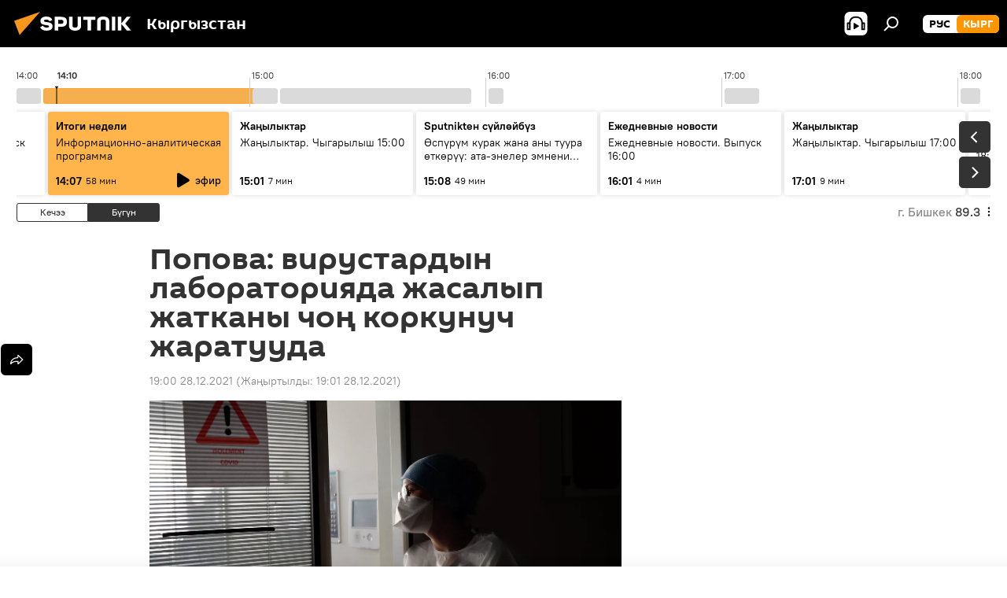

--- FILE ---
content_type: text/html; charset=utf-8
request_url: https://sputnik.kg/20211228/popova-virus-laboratoriya-korkunuch-1060810915.html
body_size: 26182
content:
<!DOCTYPE html><html lang="kg" data-lang="kgz" data-charset="" dir="ltr"><head prefix="og: http://ogp.me/ns# fb: http://ogp.me/ns/fb# article: http://ogp.me/ns/article#"><title>Попова: вирустардын лабораторияда жасалып жатканы чоң коркунуч жаратууда - 28.12.2021, Sputnik Кыргызстан</title><meta name="description" content="Анна Попованын айтымында, быйыл Улуу Британиянын окумуштуулары ичеги таякчасынын штаммынан жаңы бактерия жасап чыгышты. Ал башка ооруларга туруштук бере алары... 28.12.2021, Sputnik Кыргызстан"><meta name="keywords" content="технологиялар, илим, коопсуздук, вирус, анна попова, бактерия, лаборатория, россия"><meta http-equiv="X-UA-Compatible" content="IE=edge,chrome=1"><meta http-equiv="Content-Type" content="text/html; charset=utf-8"><meta name="robots" content="index, follow, max-image-preview:large"><meta name="viewport" content="width=device-width, initial-scale=1.0, maximum-scale=1.0, user-scalable=yes"><meta name="HandheldFriendly" content="true"><meta name="MobileOptimzied" content="width"><meta name="referrer" content="always"><meta name="format-detection" content="telephone=no"><meta name="format-detection" content="address=no"><link rel="alternate" type="application/rss+xml" href="https://sputnik.kg/export/rss2/archive/index.xml"><link rel="canonical" href="https://sputnik.kg/20211228/popova-virus-laboratoriya-korkunuch-1060810915.html"><link rel="preload" as="image" href="https://sputnik.kg/img/07e5/04/01/1051963360_0:320:3072:2048_1920x0_80_0_0_c4d56b9b5d88c9aa4f1b65dee3d3d42c.jpg.webp" imagesrcset="https://sputnik.kg/img/07e5/04/01/1051963360_0:320:3072:2048_640x0_80_0_0_ab72263dece727d3d99515f0067f2c99.jpg.webp 640w,https://sputnik.kg/img/07e5/04/01/1051963360_0:320:3072:2048_1280x0_80_0_0_89187101adea46064411c9aaecec466e.jpg.webp 1280w,https://sputnik.kg/img/07e5/04/01/1051963360_0:320:3072:2048_1920x0_80_0_0_c4d56b9b5d88c9aa4f1b65dee3d3d42c.jpg.webp 1920w"><link rel="preconnect" href="https://sputnik.kg/images/"><link rel="dns-prefetch" href="https://sputnik.kg/images/"><link rel="alternate" hreflang="kg" href="https://sputnik.kg/20211228/popova-virus-laboratoriya-korkunuch-1060810915.html"><link rel="alternate" hreflang="x-default" href="https://sputnik.kg/20211228/popova-virus-laboratoriya-korkunuch-1060810915.html"><link rel="apple-touch-icon" sizes="57x57" href="/i/favicon/favicon-57x57.png"><link rel="apple-touch-icon" sizes="60x60" href="/i/favicon/favicon-60x60.png"><link rel="apple-touch-icon" sizes="72x72" href="/i/favicon/favicon-72x72.png"><link rel="apple-touch-icon" sizes="76x76" href="/i/favicon/favicon-76x76.png"><link rel="apple-touch-icon" sizes="114x114" href="/i/favicon/favicon-114x114.png"><link rel="apple-touch-icon" sizes="120x120" href="/i/favicon/favicon-120x120.png"><link rel="apple-touch-icon" sizes="144x144" href="/i/favicon/favicon-144x144.png"><link rel="apple-touch-icon" sizes="152x152" href="/i/favicon/favicon-152x152.png"><link rel="apple-touch-icon" sizes="180x180" href="/i/favicon/favicon-180x180.png"><link rel="icon" type="image/png" sizes="192x192" href="/i/favicon/favicon-192x192.png"><link rel="icon" type="image/png" sizes="32x32" href="/i/favicon/favicon-32x32.png"><link rel="icon" type="image/png" sizes="96x96" href="/i/favicon/favicon-96x96.png"><link rel="icon" type="image/png" sizes="16x16" href="/i/favicon/favicon-16x16.png"><link rel="manifest" href="/project_data/manifest.json?4"><meta name="msapplication-TileColor" content="#F4F4F4"><meta name="msapplication-TileImage" content="/i/favicon/favicon-144x144.png"><meta name="theme-color" content="#F4F4F4"><link rel="shortcut icon" href="/i/favicon/favicon.ico"><meta property="fb:app_id" content="565979577238890"><meta property="fb:pages" content="635794906530039"><meta name="analytics:lang" content="kgz"><meta name="analytics:title" content="Попова: вирустардын лабораторияда жасалып жатканы чоң коркунуч жаратууда - 28.12.2021, Sputnik Кыргызстан"><meta name="analytics:keyw" content="keyword_Tekhnologijalar, keyword_ilim, keyword_koopsuzduk, keyword_virus, person_Anna_Popova, keyword_bakterija, keyword_laboratorija, Russia"><meta name="analytics:rubric" content=""><meta name="analytics:tags" content="Технологиялар, илим, коопсуздук, вирус, Анна Попова, бактерия, лаборатория, Россия"><meta name="analytics:site_domain" content="sputnik.kg"><meta name="analytics:article_id" content="1060810915"><meta name="analytics:url" content="https://sputnik.kg/20211228/popova-virus-laboratoriya-korkunuch-1060810915.html"><meta name="analytics:p_ts" content="1640696423"><meta name="analytics:author" content="Sputnik Кыргызстан"><meta name="analytics:isscroll" content="0"><meta property="og:url" content="https://sputnik.kg/20211228/popova-virus-laboratoriya-korkunuch-1060810915.html"><meta property="og:title" content="Попова: вирустардын лабораторияда жасалып жатканы чоң коркунуч жаратууда"><meta property="og:description" content="Анна Попованын айтымында, быйыл Улуу Британиянын окумуштуулары ичеги таякчасынын штаммынан жаңы бактерия жасап чыгышты. Ал башка ооруларга туруштук бере алары аныкталды."><meta property="og:type" content="article"><meta property="og:site_name" content="Sputnik Кыргызстан"><meta property="og:locale" content="kg_KG"><meta property="og:image" content="https://sputnik.kg/img/07e5/04/01/1051963360_0:320:3072:2048_2072x0_60_0_0_4a575c6604429223dc01f4825c84dde3.jpg.webp"><meta property="og:image:width" content="2072"><meta name="relap-image" content="https://sputnik.kg/img/07e5/04/01/1051963360_0:320:3072:2048_2072x0_80_0_0_d88ce00140b9a06b42932fafafd06e73.jpg.webp"><meta name="twitter:card" content="summary_large_image"><meta name="twitter:image" content="https://sputnik.kg/img/07e5/04/01/1051963360_0:320:3072:2048_2072x0_60_0_0_4a575c6604429223dc01f4825c84dde3.jpg.webp"><meta property="article:published_time" content="20211228T1900+0600"><meta property="article:modified_time" content="20211228T1901+0600"><meta property="article:author" content="Sputnik Кыргызстан"><link rel="author" href="https://sputnik.kg"><meta property="article:section" content="Жаңылыктар"><meta property="article:tag" content="Технологиялар"><meta property="article:tag" content="илим"><meta property="article:tag" content="коопсуздук"><meta property="article:tag" content="вирус"><meta property="article:tag" content="Анна Попова"><meta property="article:tag" content="бактерия"><meta property="article:tag" content="лаборатория"><meta property="article:tag" content="Россия"><meta name="relap-entity-id" content="1060810915"><meta property="fb:pages" content="635794906530039"><link rel="amphtml" href="https://sputnik.kg/amp/20211228/popova-virus-laboratoriya-korkunuch-1060810915.html"><link rel="preload" as="style" onload="this.onload=null;this.rel='stylesheet'" type="text/css" href="/css/libs/fonts.min.css?911eb65935"><link rel="stylesheet" type="text/css" href="/css/common.min.css?9149894256"><link rel="stylesheet" type="text/css" href="/css/radioschedule.min.css?975ce1b4d"><link rel="stylesheet" type="text/css" href="/css/article.min.css?913fe17605"><script src="/min/js/dist/head.js?9c9052ef3"></script><script data-iub-purposes="1">var _paq = _paq || []; (function() {var stackDomain = window.location.hostname.split('.').reverse();var domain = stackDomain[1] + '.' + stackDomain[0];_paq.push(['setCDNMask', new RegExp('cdn(\\w+).img.'+domain)]); _paq.push(['setSiteId', 'sputnik_kg']); _paq.push(['trackPageView']); _paq.push(['enableLinkTracking']); var d=document, g=d.createElement('script'), s=d.getElementsByTagName('script')[0]; g.type='text/javascript'; g.defer=true; g.async=true; g.src='//a.sputniknews.com/js/sputnik.js'; s.parentNode.insertBefore(g,s); } )();</script><script type="text/javascript" src="/min/js/libs/banners/adfx.loader.bind.js?98d724fe2"></script><script>
                (window.yaContextCb = window.yaContextCb || []).push(() => {
                    replaceOriginalAdFoxMethods();
                    window.Ya.adfoxCode.hbCallbacks = window.Ya.adfoxCode.hbCallbacks || [];
                })
            </script><!--В <head> сайта один раз добавьте код загрузчика-->
<script>window.yaContextCb = window.yaContextCb || []</script>
<script src="https://yandex.ru/ads/system/context.js" async></script><script>var endlessScrollFirst = 1060810915; var endlessScrollUrl = '/services/article/infinity/'; var endlessScrollAlgorithm = ''; var endlessScrollQueue = [1099328625, 1099330623, 1099327798, 1099328135, 1099327373, 1099326620, 1099316595, 1099320828, 1099323761, 1099323176, 1099322915, 1099321383, 1099318070, 1099317723, 1099317296];</script><script>var endlessScrollFirst = 1060810915; var endlessScrollUrl = '/services/article/infinity/'; var endlessScrollAlgorithm = ''; var endlessScrollQueue = [1099328625, 1099330623, 1099327798, 1099328135, 1099327373, 1099326620, 1099316595, 1099320828, 1099323761, 1099323176, 1099322915, 1099321383, 1099318070, 1099317723, 1099317296];</script></head><body id="body" data-ab="a" data-emoji="0" class="site_kg m-page-article "><div class="schema_org" itemscope="itemscope" itemtype="https://schema.org/WebSite"><meta itemprop="name" content="Sputnik Кыргызстан"><meta itemprop="alternateName" content="Sputnik Кыргызстан"><meta itemprop="description" content="Соңку маалыматтарды, кызыктуу сүрөт, видео, инфографикаларды жана башка материалдарды бул жерден таба аласыз"><a itemprop="url" href="https://sputnik.kg" title="Sputnik Кыргызстан"> </a><meta itemprop="image" content="https://sputnik.kg/i/logo/logo.png"></div><ul class="schema_org" itemscope="itemscope" itemtype="http://schema.org/BreadcrumbList"><li itemprop="itemListElement" itemscope="itemscope" itemtype="http://schema.org/ListItem"><meta itemprop="name" content="Sputnik Кыргызстан"><meta itemprop="position" content="1"><meta itemprop="item" content="https://sputnik.kg"><a itemprop="url" href="https://sputnik.kg" title="Sputnik Кыргызстан"> </a></li><li itemprop="itemListElement" itemscope="itemscope" itemtype="http://schema.org/ListItem"><meta itemprop="name" content="Жаңылыктар"><meta itemprop="position" content="2"><meta itemprop="item" content="https://sputnik.kg/20211228/"><a itemprop="url" href="https://sputnik.kg/20211228/" title="Жаңылыктар"> </a></li><li itemprop="itemListElement" itemscope="itemscope" itemtype="http://schema.org/ListItem"><meta itemprop="name" content="Попова: вирустардын лабораторияда жасалып жатканы чоң коркунуч жаратууда"><meta itemprop="position" content="3"><meta itemprop="item" content="https://sputnik.kg/20211228/popova-virus-laboratoriya-korkunuch-1060810915.html"><a itemprop="url" href="https://sputnik.kg/20211228/popova-virus-laboratoriya-korkunuch-1060810915.html" title="Попова: вирустардын лабораторияда жасалып жатканы чоң коркунуч жаратууда"> </a></li></ul><div class="container"><div class="banner m-before-header m-article-desktop" data-position="article_desktop_header" data-infinity="1"><aside class="banner__content"><iframe class="relap-runtime-iframe" style="position:absolute;top:-9999px;left:-9999px;visibility:hidden;" srcdoc="<script src='https://relap.io/v7/relap.js' data-relap-token='HvaPHeJmpVila25r'></script>"></iframe>

<!--AdFox START-->
<!--riaru-->
<!--Площадка: kg.sputniknews.ru / * / *-->
<!--Тип баннера: 100%x-->
<!--Расположение: 20223_n-bn23-х120-desk-->
<div id="adfox_1639487907424710000_1"></div>
<script>
    window.yaContextCb.push(()=>{
        Ya.adfoxCode.create({
            ownerId: 249922,
            containerId: 'adfox_1639487907424710000_1',
            params: {
                pp: 'bvlu',
                ps: 'ckap',
                p2: 'fluh',
                puid1: '',
                puid2: '',
                puid3: '',
                puid4: 'keyword_Tekhnologijalar:keyword_ilim:keyword_koopsuzduk:keyword_virus:person_Anna_Popova:keyword_bakterija:keyword_laboratorija:Russia',
                puid5: ''
            }
        })
    })
</script>
</aside></div><div class="banner m-before-header m-article-mobile" data-position="article_mobile_header" data-infinity="1"><aside class="banner__content"><!--AdFox START-->
<!--riaru-->
<!--Площадка: kg.sputniknews.ru / * / *-->
<!--Тип баннера: 100%x-->
<!--Расположение: 20228_n-bn28-х100-mob-->
<div id="adfox_163948817860465809_1"></div>
<script>
    window.yaContextCb.push(()=>{
        Ya.adfoxCode.create({
            ownerId: 249922,
            containerId: 'adfox_163948817860465809_1',
            params: {
                pp: 'bvlw',
                ps: 'ckap',
                p2: 'fluh',
                puid1: '',
                puid2: '',
                puid3: '',
                puid4: 'keyword_Tekhnologijalar:keyword_ilim:keyword_koopsuzduk:keyword_virus:person_Anna_Popova:keyword_bakterija:keyword_laboratorija:Russia',
                puid5: ''
            }
        })
    })
</script>
</aside></div></div><div class="page" id="page"><div id="alerts"><script type="text/template" id="alertAfterRegisterTemplate">
                    
                        <div class="auth-alert m-hidden" id="alertAfterRegister">
                            <div class="auth-alert__text">
                                <%- data.success_title %> <br />
                                <%- data.success_email_1 %>
                                <span class="m-email"></span>
                                <%- data.success_email_2 %>
                            </div>
                            <div class="auth-alert__btn">
                                <button class="form__btn m-min m-black confirmEmail">
                                    <%- data.send %>
                                </button>
                            </div>
                        </div>
                    
                </script><script type="text/template" id="alertAfterRegisterNotifyTemplate">
                    
                        <div class="auth-alert" id="alertAfterRegisterNotify">
                            <div class="auth-alert__text">
                                <%- data.golink_1 %>
                                <span class="m-email">
                                    <%- user.mail %>
                                </span>
                                <%- data.golink_2 %>
                            </div>
                            <% if (user.registerConfirmCount <= 2 ) {%>
                                <div class="auth-alert__btn">
                                    <button class="form__btn m-min m-black confirmEmail">
                                        <%- data.send %>
                                    </button>
                                </div>
                            <% } %>
                        </div>
                    
                </script></div><div class="anchor" id="anchor"><div class="header " id="header"><div class="m-relative"><div class="container m-header"><div class="header__wrap"><div class="header__name"><div class="header__logo"><a href="/" title="Sputnik Кыргызстан"><svg xmlns="http://www.w3.org/2000/svg" width="176" height="44" viewBox="0 0 176 44" fill="none"><path class="chunk_1" fill-rule="evenodd" clip-rule="evenodd" d="M45.8073 18.3817C45.8073 19.5397 47.1661 19.8409 49.3281 20.0417C54.1074 20.4946 56.8251 21.9539 56.8461 25.3743C56.8461 28.7457 54.2802 30.9568 48.9989 30.9568C44.773 30.9568 42.1067 29.1496 41 26.5814L44.4695 24.5688C45.3754 25.9277 46.5334 27.0343 49.4005 27.0343C51.3127 27.0343 52.319 26.4296 52.319 25.5751C52.319 24.5665 51.6139 24.2163 48.3942 23.866C43.7037 23.3617 41.3899 22.0029 41.3899 18.5824C41.3899 15.9675 43.3511 13 48.9359 13C52.9611 13 55.6274 14.8095 56.4305 17.1746L53.1105 19.1358C53.0877 19.1012 53.0646 19.0657 53.041 19.0295C52.4828 18.1733 51.6672 16.9224 48.6744 16.9224C46.914 16.9224 45.8073 17.4758 45.8073 18.3817ZM67.4834 13.3526H59.5918V30.707H64.0279V26.0794H67.4484C72.1179 26.0794 75.0948 24.319 75.0948 19.6401C75.0854 15.3138 72.6199 13.3526 67.4834 13.3526ZM67.4834 22.206H64.0186V17.226H67.4834C69.8975 17.226 70.654 18.0291 70.654 19.6891C70.6587 21.6527 69.6524 22.206 67.4834 22.206ZM88.6994 24.7206C88.6994 26.2289 87.4924 27.0857 85.3794 27.0857C83.3178 27.0857 82.1597 26.2289 82.1597 24.7206V13.3526H77.7236V25.0264C77.7236 28.6477 80.7425 30.9615 85.4704 30.9615C89.9999 30.9615 93.1168 28.8601 93.1168 25.0264V13.3526H88.6808L88.6994 24.7206ZM136.583 13.3526H132.159V30.7023H136.583V13.3526ZM156.097 13.3526L149.215 21.9235L156.45 30.707H151.066L144.276 22.4559V30.707H139.85V13.3526H144.276V21.8021L151.066 13.3526H156.097ZM95.6874 17.226H101.221V30.707H105.648V17.226H111.181V13.3526H95.6874V17.226ZM113.49 18.7342C113.49 15.2134 116.458 13 121.085 13C125.715 13 128.888 15.0616 128.902 18.7342V30.707H124.466V18.935C124.466 17.6789 123.259 16.8734 121.146 16.8734C119.094 16.8734 117.926 17.6789 117.926 18.935V30.707H113.49V18.7342Z" fill="white"></path><path class="chunk_2" d="M41 7L14.8979 36.5862L8 18.431L41 7Z" fill="#F8961D"></path></svg></a></div><div class="header__project"><span class="header__project-title">Кыргызстан</span></div></div><div class="header__controls" data-nosnippet=""><div class="share m-header" data-id="1060810915" data-url="https://sputnik.kg/20211228/popova-virus-laboratoriya-korkunuch-1060810915.html" data-title="Попова: вирустардын лабораторияда жасалып жатканы чоң коркунуч жаратууда"></div><div class="header__menu"><span class="header__menu-item header__menu-item-radioButton" id="radioButton" data-stream="https://nfw.sputniknews.com/flv/audio.aspx?ID=34872596&amp;type=mp3&amp;sputnik_kg=1"><svg class="svg-icon"><use xmlns:xlink="http://www.w3.org/1999/xlink" xlink:href="/i/sprites/package/inline.svg?63#radio2"></use></svg></span><span class="header__menu-item" data-modal-open="search"><svg class="svg-icon"><use xmlns:xlink="http://www.w3.org/1999/xlink" xlink:href="/i/sprites/package/inline.svg?63#search"></use></svg></span></div><div class="switcher m-double"><div class="switcher__label"><span class="switcher__title">кырг</span><span class="switcher__icon"><svg class="svg-icon"><use xmlns:xlink="http://www.w3.org/1999/xlink" xlink:href="/i/sprites/package/inline.svg?63#arrowDown"></use></svg></span></div><div class="switcher__dropdown"><div translate="no" class="notranslate"><div class="switcher__list"><a href="https://ru.sputnik.kg/" class="switcher__link"><span class="switcher__project">Sputnik Кыргызстан</span><span class="switcher__abbr" data-abbr="рус">рус</span></a><a href="https://sputnik.kg/" class="switcher__link m-selected"><span class="switcher__project">Sputnik Кыргызстан</span><span class="switcher__abbr" data-abbr="кырг">кырг</span><i class="switcher__accept"><svg class="svg-icon"><use xmlns:xlink="http://www.w3.org/1999/xlink" xlink:href="/i/sprites/package/inline.svg?63#ok"></use></svg></i></a></div></div></div></div></div></div></div></div></div></div><script>var GLOBAL = GLOBAL || {}; GLOBAL.translate = {}; GLOBAL.rtl = 0; GLOBAL.lang = "kgz"; GLOBAL.design = "kg"; GLOBAL.charset = ""; GLOBAL.project = "sputnik_kg"; GLOBAL.htmlCache = 1; GLOBAL.translate.search = {}; GLOBAL.translate.search.notFound = "Эч нерсе табылган жок"; GLOBAL.translate.search.stringLenght = "Издөө үчүн көбүрөөк тамга жазыңыз"; GLOBAL.www = "https://sputnik.kg"; GLOBAL.seo = {}; GLOBAL.seo.title = ""; GLOBAL.seo.keywords = ""; GLOBAL.seo.description = ""; GLOBAL.sock = {}; GLOBAL.sock.server = "https://cm.sputnik.kg/chat"; GLOBAL.sock.lang = "kgz"; GLOBAL.sock.project = "sputnik_kg"; GLOBAL.social = {}; GLOBAL.social.fbID = "565979577238890"; GLOBAL.share = [ { name: 'telegram', mobile: false },{ name: 'whatsapp', mobile: false },{ name: 'odnoklassniki', mobile: false },{ name: 'twitter', mobile: false },{ name: 'messenger', mobile: true } ]; GLOBAL.csrf_token = ''; GLOBAL.search = {}; GLOBAL.auth = {}; GLOBAL.auth.status = 'error'; GLOBAL.auth.provider = ''; GLOBAL.auth.twitter = '/id/twitter/request/'; GLOBAL.auth.facebook = '/id/facebook/request/'; GLOBAL.auth.vkontakte = '/id/vkontakte/request/'; GLOBAL.auth.google = '/id/google/request/'; GLOBAL.auth.ok = '/id/ok/request/'; GLOBAL.auth.apple = '/id/apple/request/'; GLOBAL.auth.moderator = ''; GLOBAL.user = {}; GLOBAL.user.id = ""; GLOBAL.user.emailActive = ""; GLOBAL.user.registerConfirmCount = 0; GLOBAL.article = GLOBAL.article || {}; GLOBAL.article.id = 1060810915; GLOBAL.article.chat_expired = !!1; GLOBAL.chat = GLOBAL.chat || {}; GLOBAL.chat.show = !!1; GLOBAL.locale = {"convertDate":{"yesterday":"\u041a\u0435\u0447\u044d\u044d","hours":{"nominative":"%{s} \u043c\u0438\u043d\u0443\u0442\u0443 \u043d\u0430\u0437\u0430\u0434","genitive":"%{s} \u043c\u0438\u043d\u0443\u0442\u044b \u043d\u0430\u0437\u0430\u0434"},"minutes":{"nominative":"%{s} \u0447\u0430\u0441 \u043d\u0430\u0437\u0430\u0434","genitive":"%{s} \u0447\u0430\u0441\u0430 \u043d\u0430\u0437\u0430\u0434"}},"js_templates":{"unread":"\u041d\u0435\u043f\u0440\u043e\u0447\u0438\u0442\u0430\u043d\u043d\u044b\u0435","you":"\u0412\u044b","author":"\u0430\u0432\u0442\u043e\u0440","report":"\u041f\u043e\u0436\u0430\u043b\u043e\u0432\u0430\u0442\u044c\u0441\u044f","reply":"\u041e\u0442\u0432\u0435\u0442\u0438\u0442\u044c","block":"\u0417\u0430\u0431\u043b\u043e\u043a\u0438\u0440\u043e\u0432\u0430\u0442\u044c","remove":"\u0423\u0434\u0430\u043b\u0438\u0442\u044c","closeall":"\u0417\u0430\u043a\u0440\u044b\u0442\u044c \u0432\u0441\u0435","notifications":"Notificaciones","disable_twelve":"\u041e\u0442\u043a\u043b\u044e\u0447\u0438\u0442\u044c \u043d\u0430 12 \u0447\u0430\u0441\u043e\u0432","new_message":"\u041d\u043e\u0432\u043e\u0435 \u0441\u043e\u043e\u0431\u0449\u0435\u043d\u0438\u0435 \u043e\u0442 sputniknews.ru","acc_block":"\u0412\u0430\u0448 \u0430\u043a\u043a\u0430\u0443\u043d\u0442 \u0437\u0430\u0431\u043b\u043e\u043a\u0438\u0440\u043e\u0432\u0430\u043d \u0430\u0434\u043c\u0438\u043d\u0438\u0441\u0442\u0440\u0430\u0442\u043e\u0440\u043e\u043c \u0441\u0430\u0439\u0442\u0430","acc_unblock":"\u0412\u0430\u0448 \u0430\u043a\u043a\u0430\u0443\u043d\u0442 \u0440\u0430\u0437\u0431\u043b\u043e\u043a\u0438\u0440\u043e\u0432\u0430\u043d \u0430\u0434\u043c\u0438\u043d\u0438\u0441\u0442\u0440\u0430\u0442\u043e\u0440\u043e\u043c \u0441\u0430\u0439\u0442\u0430","you_subscribe_1":"\u0412\u044b \u043f\u043e\u0434\u043f\u0438\u0441\u0430\u043d\u044b \u043d\u0430 \u0442\u0435\u043c\u0443 ","you_subscribe_2":"\u0423\u043f\u0440\u0430\u0432\u043b\u044f\u0442\u044c \u0441\u0432\u043e\u0438\u043c\u0438 \u043f\u043e\u0434\u043f\u0438\u0441\u043a\u0430\u043c\u0438 \u0432\u044b \u043c\u043e\u0436\u0435\u0442\u0435 \u0432 \u043b\u0438\u0447\u043d\u043e\u043c \u043a\u0430\u0431\u0438\u043d\u0435\u0442\u0435","you_received_warning_1":"\u0412\u044b \u043f\u043e\u043b\u0443\u0447\u0438\u043b\u0438 ","you_received_warning_2":" \u043f\u0440\u0435\u0434\u0443\u043f\u0440\u0435\u0436\u0434\u0435\u043d\u0438\u0435. \u0423\u0432\u0430\u0436\u0430\u0439\u0442\u0435 \u0434\u0440\u0443\u0433\u0438\u0445 \u0443\u0447\u0430\u0441\u0442\u043d\u0438\u043a\u043e\u0432 \u0438 \u043d\u0435 \u043d\u0430\u0440\u0443\u0448\u0430\u0439\u0442\u0435 \u043f\u0440\u0430\u0432\u0438\u043b\u0430 \u043a\u043e\u043c\u043c\u0435\u043d\u0442\u0438\u0440\u043e\u0432\u0430\u043d\u0438\u044f. \u041f\u043e\u0441\u043b\u0435 \u0442\u0440\u0435\u0442\u044c\u0435\u0433\u043e \u043d\u0430\u0440\u0443\u0448\u0435\u043d\u0438\u044f \u0432\u044b \u0431\u0443\u0434\u0435\u0442\u0435 \u0437\u0430\u0431\u043b\u043e\u043a\u0438\u0440\u043e\u0432\u0430\u043d\u044b \u043d\u0430 12 \u0447\u0430\u0441\u043e\u0432.","block_time":"\u0421\u0440\u043e\u043a \u0431\u043b\u043e\u043a\u0438\u0440\u043e\u0432\u043a\u0438: ","hours":" \u0447\u0430\u0441\u043e\u0432","forever":"\u043d\u0430\u0432\u0441\u0435\u0433\u0434\u0430","feedback":"\u0421\u0432\u044f\u0437\u0430\u0442\u044c\u0441\u044f","my_subscriptions":"\u041c\u043e\u0438 \u043f\u043e\u0434\u043f\u0438\u0441\u043a\u0438","rules":"\u041f\u0440\u0430\u0432\u0438\u043b\u0430 \u043a\u043e\u043c\u043c\u0435\u043d\u0442\u0438\u0440\u043e\u0432\u0430\u043d\u0438\u044f \u043c\u0430\u0442\u0435\u0440\u0438\u0430\u043b\u043e\u0432","chat":"\u0427\u0430\u0442: ","chat_new_messages":"\u041d\u043e\u0432\u044b\u0435 \u0441\u043e\u043e\u0431\u0449\u0435\u043d\u0438\u044f \u0432 \u0447\u0430\u0442\u0435","chat_moder_remove_1":"\u0412\u0430\u0448\u0435 \u0441\u043e\u043e\u0431\u0449\u0435\u043d\u0438\u0435 ","chat_moder_remove_2":" \u0431\u044b\u043b\u043e \u0443\u0434\u0430\u043b\u0435\u043d\u043e \u0430\u0434\u043c\u0438\u043d\u0438\u0441\u0442\u0440\u0430\u0442\u043e\u0440\u043e\u043c","chat_close_time_1":"\u0412 \u0447\u0430\u0442\u0435 \u043d\u0438\u043a\u0442\u043e \u043d\u0435 \u043f\u0438\u0441\u0430\u043b \u0431\u043e\u043b\u044c\u0448\u0435 12 \u0447\u0430\u0441\u043e\u0432, \u043e\u043d \u0437\u0430\u043a\u0440\u043e\u0435\u0442\u0441\u044f \u0447\u0435\u0440\u0435\u0437 ","chat_close_time_2":" \u0447\u0430\u0441\u043e\u0432","chat_new_emoji_1":"\u041d\u043e\u0432\u044b\u0435 \u0440\u0435\u0430\u043a\u0446\u0438\u0438 ","chat_new_emoji_2":" \u0432\u0430\u0448\u0435\u043c\u0443 \u0441\u043e\u043e\u0431\u0449\u0435\u043d\u0438\u044e ","chat_message_reply_1":"\u041d\u0430 \u0432\u0430\u0448 \u043a\u043e\u043c\u043c\u0435\u043d\u0442\u0430\u0440\u0438\u0439 ","chat_message_reply_2":" \u043e\u0442\u0432\u0435\u0442\u0438\u043b \u043f\u043e\u043b\u044c\u0437\u043e\u0432\u0430\u0442\u0435\u043b\u044c ","chat_verify_message":"\n \u0421\u043f\u0430\u0441\u0438\u0431\u043e! \u0412\u0430\u0448\u0435 \u0441\u043e\u043e\u0431\u0449\u0435\u043d\u0438\u0435 \u0431\u0443\u0434\u0435\u0442 \u043e\u043f\u0443\u0431\u043b\u0438\u043a\u043e\u0432\u0430\u043d\u043e \u043f\u043e\u0441\u043b\u0435 \u043f\u0440\u043e\u0432\u0435\u0440\u043a\u0438 \u043c\u043e\u0434\u0435\u0440\u0430\u0442\u043e\u0440\u0430\u043c\u0438 \u0441\u0430\u0439\u0442\u0430.\n ","emoji_1":"\u041d\u0440\u0430\u0432\u0438\u0442\u0441\u044f","emoji_2":"\u0425\u0430-\u0425\u0430","emoji_3":"\u0423\u0434\u0438\u0432\u0438\u0442\u0435\u043b\u044c\u043d\u043e","emoji_4":"\u0413\u0440\u0443\u0441\u0442\u043d\u043e","emoji_5":"\u0412\u043e\u0437\u043c\u0443\u0442\u0438\u0442\u0435\u043b\u044c\u043d\u043e","emoji_6":"\u041d\u0435 \u043d\u0440\u0430\u0432\u0438\u0442\u0441\u044f","site_subscribe_podcast":{"success":"\u0421\u043f\u0430\u0441\u0438\u0431\u043e, \u0432\u044b \u043f\u043e\u0434\u043f\u0438\u0441\u0430\u043d\u044b \u043d\u0430 \u0440\u0430\u0441\u0441\u044b\u043b\u043a\u0443! \u041d\u0430\u0441\u0442\u0440\u043e\u0438\u0442\u044c \u0438\u043b\u0438 \u043e\u0442\u043c\u0435\u043d\u0438\u0442\u044c \u043f\u043e\u0434\u043f\u0438\u0441\u043a\u0443 \u043c\u043e\u0436\u043d\u043e \u0432 \u043b\u0438\u0447\u043d\u043e\u043c \u043a\u0430\u0431\u0438\u043d\u0435\u0442\u0435","subscribed":"\u0412\u044b \u0443\u0436\u0435 \u043f\u043e\u0434\u043f\u0438\u0441\u0430\u043d\u044b \u043d\u0430 \u044d\u0442\u0443 \u0440\u0430\u0441\u0441\u044b\u043b\u043a\u0443","error":"\u041f\u0440\u043e\u0438\u0437\u043e\u0448\u043b\u0430 \u043d\u0435\u043f\u0440\u0435\u0434\u0432\u0438\u0434\u0435\u043d\u043d\u0430\u044f \u043e\u0448\u0438\u0431\u043a\u0430. \u041f\u043e\u0436\u0430\u043b\u0443\u0439\u0441\u0442\u0430, \u043f\u043e\u0432\u0442\u043e\u0440\u0438\u0442\u0435 \u043f\u043e\u043f\u044b\u0442\u043a\u0443 \u043f\u043e\u0437\u0436\u0435"},"radioschedule":{"live":"\u044d\u0444\u0438\u0440","minute":" \u043c\u0438\u043d"}},"smartcaptcha":{"site_key":"ysc1_Zf0zfLRI3tRHYHJpbX6EjjBcG1AhG9LV0dmZQfJu8ba04c1b"}}; GLOBAL = {...GLOBAL, ...{"subscribe":{"email":"e-mail \u0434\u0430\u0440\u0435\u043a\u0442\u0438 \u0436\u0430\u0437\u044b\u04a3\u044b\u0437","button":"\u0416\u0430\u0437\u044b\u043b\u0443\u0443","send":"\u0420\u0430\u0445\u043c\u0430\u0442! \u0421\u0438\u0437\u0433\u0435 \u0436\u0430\u0437\u044b\u043b\u0433\u0430\u043d\u044b\u04a3\u044b\u0437\u0434\u044b \u044b\u0440\u0430\u0441\u0442\u0430\u0439 \u0442\u0443\u0440\u0433\u0430\u043d \u0448\u0438\u043b\u0442\u0435\u043c\u0435 \u043a\u0430\u0442 \u0430\u0440\u043a\u044b\u043b\u0443\u0443 \u0436\u04e9\u043d\u04e9\u0442\u04af\u043b\u0434\u04af","subscribe":"\u0420\u0430\u0445\u043c\u0430\u0442! \u0421\u0438\u0437 \u0441\u0430\u0439\u0442\u043a\u0430 \u0436\u0430\u0437\u044b\u043b\u0434\u044b\u04a3\u044b\u0437. \u0416\u0435\u043a\u0435 \u043a\u0430\u0431\u0438\u043d\u0435\u0442\u0438\u04a3\u0438\u0437\u0434\u0435\u043d \u043c\u0430\u0430\u043b\u044b\u043c\u0430\u0442 \u0430\u043b\u0443\u0443 \u0442\u0430\u0440\u0442\u0438\u0431\u0438\u043d \u0438\u0440\u0435\u0442\u0442\u0435\u043f \u0436\u0435 \u0431\u0430\u0448 \u0442\u0430\u0440\u0442\u0430 \u0430\u043b\u0430\u0441\u044b\u0437","confirm":"\u0421\u0438\u0437 \u0431\u0443\u0433\u0430 \u0447\u0435\u0439\u0438\u043d \u0436\u0430\u0437\u044b\u043b\u044b\u043f \u043a\u043e\u0439\u0433\u043e\u043d\u0441\u0443\u0437","registration":{"@attributes":{"button":"\u0417\u0430\u0440\u0435\u0433\u0438\u0441\u0442\u0440\u0438\u0440\u043e\u0432\u0430\u0442\u044c\u0441\u044f"}},"social":{"@attributes":{"count":"11"},"comment":[{},{},{},{},{},{},{},{},{},{},{}]}}}}; GLOBAL.js = {}; GLOBAL.js.videoplayer = "/min/js/dist/videoplayer.js?9651130d6"; GLOBAL.userpic = "/userpic/"; GLOBAL.gmt = ""; GLOBAL.tz = "+0600"; GLOBAL.projectList = [ { title: 'Эл аралык', country: [ { title: 'Англис', url: 'https://sputnikglobe.com', flag: 'flags-INT', lang: 'International', lang2: 'English' }, ] }, { title: 'Жакынкы Чыгыш', country: [ { title: 'Араб', url: 'https://sarabic.ae/', flag: 'flags-INT', lang: 'Sputnik عربي', lang2: 'Arabic' }, { title: 'Түрк', url: 'https://anlatilaninotesi.com.tr/', flag: 'flags-TUR', lang: 'Türkiye', lang2: 'Türkçe' }, { title: 'Фарс', url: 'https://spnfa.ir/', flag: 'flags-INT', lang: 'Sputnik ایران', lang2: 'Persian' }, { title: 'Дари', url: 'https://sputnik.af/', flag: 'flags-INT', lang: 'Sputnik افغانستان', lang2: 'Dari' }, ] }, { title: 'Латын Америка', country: [ { title: 'Испан', url: 'https://noticiaslatam.lat/', flag: 'flags-INT', lang: 'Mundo', lang2: 'Español' }, { title: 'Португал', url: 'https://noticiabrasil.net.br/', flag: 'flags-BRA', lang: 'Brasil', lang2: 'Português' }, ] }, { title: 'Түштүк Азия', country: [ { title: 'Хинди', url: 'https://hindi.sputniknews.in', flag: 'flags-IND', lang: 'भारत', lang2: 'हिंदी' }, { title: 'Англис', url: 'https://sputniknews.in', flag: 'flags-IND', lang: 'India', lang2: 'English' }, ] }, { title: 'Чыгыш жана Түштүк-Чыгыш Азия ', country: [ { title: 'Вьетнам', url: 'https://kevesko.vn/', flag: 'flags-VNM', lang: 'Việt Nam', lang2: 'Tiếng Việt' }, { title: 'Япон', url: 'https://sputniknews.jp/', flag: 'flags-JPN', lang: '日本', lang2: '日本語' }, { title: 'Кытай', url: 'https://sputniknews.cn/', flag: 'flags-CHN', lang: '中国', lang2: '中文' }, ] }, { title: 'Борбор Азия', country: [ { title: 'Казак', url: 'https://sputnik.kz/', flag: 'flags-KAZ', lang: 'Қазақстан', lang2: 'Қазақ тілі' }, { title: 'Кыргыз', url: 'https://sputnik.kg/', flag: 'flags-KGZ', lang: 'Кыргызстан', lang2: 'Кыргызча' }, { title: 'Өзбек', url: 'https://oz.sputniknews.uz/', flag: 'flags-UZB', lang: 'Oʻzbekiston', lang2: 'Ўзбекча' }, { title: 'Тажик', url: 'https://sputnik.tj/', flag: 'flags-TJK', lang: 'Тоҷикистон', lang2: 'Тоҷикӣ' }, ] }, { title: 'Африка', country: [ { title: 'Француз', url: 'https://fr.sputniknews.africa/', flag: 'flags-INT', lang: 'Afrique', lang2: 'Français' }, { title: 'Англис', url: 'https://en.sputniknews.africa', flag: 'flags-INT', lang: 'Africa', lang2: 'English' }, ] }, { title: 'Кавказ', country: [ { title: 'Армян', url: 'https://arm.sputniknews.ru/', flag: 'flags-ARM', lang: 'Արմենիա', lang2: 'Հայերեն' }, { title: 'Абхаз', url: 'https://sputnik-abkhazia.info/', flag: 'flags-ABH', lang: 'Аҧсны', lang2: 'Аҧсышәала' }, { title: 'Осетин', url: 'https://sputnik-ossetia.com/', flag: 'flags-OST', lang: 'Хуссар Ирыстон', lang2: 'Иронау' }, { title: 'Грузин', url: 'https://sputnik-georgia.com/', flag: 'flags-GEO', lang: 'საქართველო', lang2: 'ქართული' }, { title: 'Азербайжан', url: 'https://sputnik.az/', flag: 'flags-AZE', lang: 'Azərbaycan', lang2: 'Аzərbaycanca' }, ] }, { title: 'Европа', country: [ { title: 'Серб', url: 'https://sputnikportal.rs/', flag: 'flags-SRB', lang: 'Србиjа', lang2: 'Српски' }, { title: 'Орусча', url: 'https://lv.sputniknews.ru/', flag: 'flags-LVA', lang: 'Latvija', lang2: 'Русский' }, { title: 'Орусча', url: 'https://lt.sputniknews.ru/', flag: 'flags-LTU', lang: 'Lietuva', lang2: 'Русский' }, { title: 'Молдаван', url: 'https://md.sputniknews.com/', flag: 'flags-MDA', lang: 'Moldova', lang2: 'Moldovenească' }, { title: 'Беларус', url: 'https://bel.sputnik.by/', flag: 'flags-BLR', lang: 'Беларусь', lang2: 'Беларускi' } ] }, ];</script><div class="wrapper" id="endless" data-infinity-max-count="2"><div class="radioschedule"><div class="radioschedule__inner"><div class="radioschedule__time"><div class="radioschedule__time-scroll"><div class="radioschedule__time-list"><div class="radioschedule__time-day"><div class="radioschedule__time-line-item" style="left: 0px;">00:00</div><div class="radioschedule__time-line-item" style="left: 300px;">01:00</div><div class="radioschedule__time-line-item" style="left: 600px;">02:00</div><div class="radioschedule__time-line-item" style="left: 900px;">03:00</div><div class="radioschedule__time-line-item" style="left: 1200px;">04:00</div><div class="radioschedule__time-line-item" style="left: 1500px;">05:00</div><div class="radioschedule__time-line-item" style="left: 1800px;">06:00</div><div class="radioschedule__time-line-item" style="left: 2100px;">07:00</div><div class="radioschedule__time-line-item" style="left: 2400px;">08:00</div><div class="radioschedule__time-line-item" style="left: 2700px;">09:00</div><div class="radioschedule__time-line-item" style="left: 3000px;">10:00</div><div class="radioschedule__time-line-item" style="left: 3300px;">11:00</div><div class="radioschedule__time-line-item" style="left: 3600px;">12:00</div><div class="radioschedule__time-line-item" style="left: 3900px;">13:00</div><div class="radioschedule__time-line-item" style="left: 4200px;">14:00</div><div class="radioschedule__time-line-item" style="left: 4500px;">15:00</div><div class="radioschedule__time-line-item" style="left: 4800px;">16:00</div><div class="radioschedule__time-line-item" style="left: 5100px;">17:00</div><div class="radioschedule__time-line-item" style="left: 5400px;">18:00</div><div class="radioschedule__time-line-item" style="left: 5700px;">19:00</div><div class="radioschedule__time-line-item" style="left: 6000px;">20:00</div><div class="radioschedule__time-line-item" style="left: 6300px;">21:00</div><div class="radioschedule__time-line-item" style="left: 6600px;">22:00</div><div class="radioschedule__time-line-item" style="left: 6900px;">23:00</div><div class="radioschedule__time-list-item" data-pos="8" data-start="1769133600" data-end="1769133840" style="left: 2399.9915px; width: 18.6505833333333px"></div><div class="radioschedule__time-list-item" data-pos="8" data-start="1769133840" data-end="1769137200" style="left: 2422.03966666667px; width: 215.576833333333px"></div><div class="radioschedule__time-list-item" data-pos="9" data-start="1769137200" data-end="1769137440" style="left: 2699.99841666667px; width: 17.3814166666667px"></div><div class="radioschedule__time-list-item" data-pos="9" data-start="1769137440" data-end="1769140860" style="left: 2722.16008333333px; width: 225.777666666667px"></div><div class="radioschedule__time-list-item" data-pos="10" data-start="1769140860" data-end="1769141040" style="left: 3003.27191666667px; width: 16.0034166666667px"></div><div class="radioschedule__time-list-item" data-pos="10" data-start="1769141040" data-end="1769144460" style="left: 3021.71291666667px; width: 218.561333333333px"></div><div class="radioschedule__time-list-item" data-pos="11" data-start="1769144460" data-end="1769144700" style="left: 3303.36825px; width: 16.4371666666667px"></div><div class="radioschedule__time-list-item" data-pos="11" data-start="1769144700" data-end="1769148060" style="left: 3323.46133333333px; width: 242.768083333333px"></div><div class="radioschedule__time-list-item" data-pos="12" data-start="1769148060" data-end="1769148300" style="left: 3603.05991666667px; width: 16.9813333333333px"></div><div class="radioschedule__time-list-item" data-pos="12" data-start="1769148300" data-end="1769151660" style="left: 3622.78208333333px; width: 224.186333333333px"></div><div class="radioschedule__time-list-item" data-pos="13" data-start="1769151660" data-end="1769151900" style="left: 3903.27316666667px; width: 16.2338333333333px"></div><div class="radioschedule__time-list-item" data-pos="13" data-start="1769151900" data-end="1769155200" style="left: 3923.83275px; width: 240.06225px"></div><div class="radioschedule__time-list-item" data-pos="14" data-start="1769155200" data-end="1769155500" style="left: 4199.99933333333px; width: 18.4263333333333px"></div><div class="radioschedule__time-list-item" data-pos="14" data-start="1769155500" data-end="1769158860" style="left: 4222.7px; width: 243.562666666667px"></div><div class="radioschedule__time-list-item" data-pos="15" data-start="1769158860" data-end="1769159100" style="left: 4503.92316666667px; width: 15.72125px"></div><div class="radioschedule__time-list-item" data-pos="15" data-start="1769159100" data-end="1769162460" style="left: 4522.656px; width: 213.53925px"></div><div class="radioschedule__time-list-item" data-pos="16" data-start="1769162460" data-end="1769162700" style="left: 4803.12166666667px; width: 17.29725px"></div><div class="radioschedule__time-list-item" data-pos="16" data-start="1769162700" data-end="1769166060" style="left: 4823.26483333333px; width: 243.405916666667px"></div><div class="radioschedule__time-list-item" data-pos="17" data-start="1769166060" data-end="1769166300" style="left: 5103.51175px; width: 16.8985833333333px"></div><div class="radioschedule__time-list-item" data-pos="17" data-start="1769166300" data-end="1769169660" style="left: 5122.82125px; width: 211.153416666667px"></div><div class="radioschedule__time-list-item" data-pos="18" data-start="1769169660" data-end="1769169960" style="left: 5403.42941666667px; width: 25.1345833333333px"></div><div class="radioschedule__time-list-item" data-pos="18" data-start="1769169960" data-end="1769173260" style="left: 5432.12725px; width: 224.221166666667px"></div><div class="radioschedule__time-list-item" data-pos="19" data-start="1769173260" data-end="1769173560" style="left: 5703.2115px; width: 22.2491666666667px"></div><div class="radioschedule__time-list-item" data-pos="19" data-start="1769173560" data-end="1769176800" style="left: 5727.9065px; width: 205.3325px"></div><div class="radioschedule__time-list-item" data-pos="20" data-start="1769176800" data-end="1769177160" style="left: 5999.98658333333px; width: 26.5003333333333px"></div><div class="radioschedule__time-list-item" data-pos="20" data-start="1769177160" data-end="1769180640" style="left: 6031.30808333333px; width: 224.615166666667px"></div><div class="radioschedule__time-list-item" data-pos="21" data-start="1769180640" data-end="1769183214" style="left: 6321.37991666667px; width: 213.53925px"></div></div><div class="radioschedule__time-day"><div class="radioschedule__time-line-item" style="left: 0px;">00:00</div><div class="radioschedule__time-line-item" style="left: 300px;">01:00</div><div class="radioschedule__time-line-item" style="left: 600px;">02:00</div><div class="radioschedule__time-line-item" style="left: 900px;">03:00</div><div class="radioschedule__time-line-item" style="left: 1200px;">04:00</div><div class="radioschedule__time-line-item" style="left: 1500px;">05:00</div><div class="radioschedule__time-line-item" style="left: 1800px;">06:00</div><div class="radioschedule__time-line-item" style="left: 2100px;">07:00</div><div class="radioschedule__time-line-item" style="left: 2400px;">08:00</div><div class="radioschedule__time-line-item" style="left: 2700px;">09:00</div><div class="radioschedule__time-line-item" style="left: 3000px;">10:00</div><div class="radioschedule__time-line-item" style="left: 3300px;">11:00</div><div class="radioschedule__time-line-item" style="left: 3600px;">12:00</div><div class="radioschedule__time-line-item" style="left: 3900px;">13:00</div><div class="radioschedule__time-line-item" style="left: 4200px;">14:00</div><div class="radioschedule__time-line-item" style="left: 4500px;">15:00</div><div class="radioschedule__time-line-item" style="left: 4800px;">16:00</div><div class="radioschedule__time-line-item" style="left: 5100px;">17:00</div><div class="radioschedule__time-line-item" style="left: 5400px;">18:00</div><div class="radioschedule__time-line-item" style="left: 5700px;">19:00</div><div class="radioschedule__time-line-item" style="left: 6000px;">20:00</div><div class="radioschedule__time-line-item" style="left: 6300px;">21:00</div><div class="radioschedule__time-line-item" style="left: 6600px;">22:00</div><div class="radioschedule__time-line-item" style="left: 6900px;">23:00</div><div class="radioschedule__time-list-item" data-pos="9" data-start="1769223600" data-end="1769227200" style="left: 2699.99825px; width: 18.9901666666667px"></div><div class="radioschedule__time-list-item" data-pos="10" data-start="1769227200" data-end="1769230860" style="left: 2999.99675px; width: 18.0759166666667px"></div><div class="radioschedule__time-list-item" data-pos="11" data-start="1769230860" data-end="1769234460" style="left: 3303.57608333333px; width: 15.9218333333333px"></div><div class="radioschedule__time-list-item" data-pos="12" data-start="1769234460" data-end="1769238060" style="left: 3603.03033333333px; width: 15.8126666666667px"></div><div class="radioschedule__time-list-item" data-pos="13" data-start="1769238060" data-end="1769241660" style="left: 3903.51091666667px; width: 15.5808333333333px"></div><div class="radioschedule__time-list-item" data-pos="14" data-start="1769241660" data-end="1769242020" style="left: 4203.311px; width: 30.5599166666667px"></div><div class="radioschedule__time-list-item" data-pos="14" data-start="1769242020" data-end="1769245260" style="left: 4237.15716666667px; width: 290.933583333333px"></div><div class="radioschedule__time-list-item" data-pos="15" data-start="1769245260" data-end="1769245680" style="left: 4503.31325px; width: 31.6385833333333px"></div><div class="radioschedule__time-list-item" data-pos="15" data-start="1769245680" data-end="1769248860" style="left: 4537.81616666667px; width: 242.768083333333px"></div><div class="radioschedule__time-list-item" data-pos="16" data-start="1769248860" data-end="1769252460" style="left: 4803.311px; width: 18.7535833333333px"></div><div class="radioschedule__time-list-item" data-pos="17" data-start="1769252460" data-end="1769256060" style="left: 5103.31325px; width: 44.0883333333333px"></div><div class="radioschedule__time-list-item" data-pos="18" data-start="1769256060" data-end="1769256368" style="left: 5403.311px; width: 24.6945px"></div></div></div></div></div><div class="radioschedule__list"><div class="radioschedule__list-scroll"><div class="radioschedule__list-inner"><div class="radioschedule__item" data-day="1" data-start="1769133600"><div class="radioschedule__item-category">Ежедневные новости</div><div class="radioschedule__item-title"><a href="https://ru.sputnik.kg/20260123/1099302553.html">Ежедневные новости. Выпуск 08:00</a></div><div class="radioschedule__item-time"><span>08:00</span><div class="radioschedule__item-duration">4 мин</div></div><div class="radioschedule__item-player"><div class="radioschedule__player" data-media="https://nfw.ria.ru/flv/file.aspx?type=mp3hi&amp;ID=32347196"><span><svg class="svg-icon"><use xmlns:xlink="http://www.w3.org/1999/xlink" xlink:href="/i/sprites/package/inline.svg?63#play_filled"></use></svg></span><span><svg class="svg-icon"><use xmlns:xlink="http://www.w3.org/1999/xlink" xlink:href="/i/sprites/package/inline.svg?63#pause_small"></use></svg></span></div></div></div><div class="radioschedule__item" data-day="1" data-start="1769133840"><div class="radioschedule__item-category">Будь в курсе</div><div class="radioschedule__item-title"><a href="https://ru.sputnik.kg/20260123/1099302822.html">Что такое домогательство и как теперь его будет определять закон?</a></div><div class="radioschedule__item-time"><span>08:04</span><div class="radioschedule__item-duration">43 мин</div></div><div class="radioschedule__item-player"><div class="radioschedule__player" data-media="https://nfw.ria.ru/flv/file.aspx?type=mp3hi&amp;ID=71061291"><span><svg class="svg-icon"><use xmlns:xlink="http://www.w3.org/1999/xlink" xlink:href="/i/sprites/package/inline.svg?63#play_filled"></use></svg></span><span><svg class="svg-icon"><use xmlns:xlink="http://www.w3.org/1999/xlink" xlink:href="/i/sprites/package/inline.svg?63#pause_small"></use></svg></span></div></div></div><div class="radioschedule__item" data-day="1" data-start="1769137200"><div class="radioschedule__item-category">Жаңылыктар</div><div class="radioschedule__item-title"><a href="/20260123/1099303155.html">Жаңылыктар. Чыгарылыш 09:00</a></div><div class="radioschedule__item-time"><span>09:00</span><div class="radioschedule__item-duration">4 мин</div></div><div class="radioschedule__item-player"><div class="radioschedule__player" data-media="https://nfw.ria.ru/flv/file.aspx?type=mp3hi&amp;ID=81152812"><span><svg class="svg-icon"><use xmlns:xlink="http://www.w3.org/1999/xlink" xlink:href="/i/sprites/package/inline.svg?63#play_filled"></use></svg></span><span><svg class="svg-icon"><use xmlns:xlink="http://www.w3.org/1999/xlink" xlink:href="/i/sprites/package/inline.svg?63#pause_small"></use></svg></span></div></div></div><div class="radioschedule__item" data-day="1" data-start="1769137440"><div class="radioschedule__item-category">Күн башат</div><div class="radioschedule__item-title"><a href="/20260123/1099303424.html">Тамак-ашка уулануу: кооптуулугу жана биринчи жардам</a></div><div class="radioschedule__item-time"><span>09:04</span><div class="radioschedule__item-duration">45 мин</div></div><div class="radioschedule__item-player"><div class="radioschedule__player" data-media="https://nfw.ria.ru/flv/file.aspx?type=mp3hi&amp;ID=68705988"><span><svg class="svg-icon"><use xmlns:xlink="http://www.w3.org/1999/xlink" xlink:href="/i/sprites/package/inline.svg?63#play_filled"></use></svg></span><span><svg class="svg-icon"><use xmlns:xlink="http://www.w3.org/1999/xlink" xlink:href="/i/sprites/package/inline.svg?63#pause_small"></use></svg></span></div></div></div><div class="radioschedule__item" data-day="1" data-start="1769140860"><div class="radioschedule__item-category">Ежедневные новости</div><div class="radioschedule__item-title"><a href="https://ru.sputnik.kg/20260123/1099305426.html">Ежедневные новости. Выпуск 10:00</a></div><div class="radioschedule__item-time"><span>10:01</span><div class="radioschedule__item-duration">3 мин</div></div><div class="radioschedule__item-player"><div class="radioschedule__player" data-media="https://nfw.ria.ru/flv/file.aspx?type=mp3hi&amp;ID=99286630"><span><svg class="svg-icon"><use xmlns:xlink="http://www.w3.org/1999/xlink" xlink:href="/i/sprites/package/inline.svg?63#play_filled"></use></svg></span><span><svg class="svg-icon"><use xmlns:xlink="http://www.w3.org/1999/xlink" xlink:href="/i/sprites/package/inline.svg?63#pause_small"></use></svg></span></div></div></div><div class="radioschedule__item" data-day="1" data-start="1769141040"><div class="radioschedule__item-category">Тема дня</div><div class="radioschedule__item-title"><a href="https://ru.sputnik.kg/20260120/1099254592.html">Снять будущую пенсию: кому нужно и когда разрешат</a></div><div class="radioschedule__item-time"><span>10:04</span><div class="radioschedule__item-duration">44 мин</div></div><div class="radioschedule__item-player"><div class="radioschedule__player" data-media="https://nfw.ria.ru/flv/file.aspx?type=mp3hi&amp;ID=21103066"><span><svg class="svg-icon"><use xmlns:xlink="http://www.w3.org/1999/xlink" xlink:href="/i/sprites/package/inline.svg?63#play_filled"></use></svg></span><span><svg class="svg-icon"><use xmlns:xlink="http://www.w3.org/1999/xlink" xlink:href="/i/sprites/package/inline.svg?63#pause_small"></use></svg></span></div></div></div><div class="radioschedule__item" data-day="1" data-start="1769144460"><div class="radioschedule__item-category">Жаңылыктар</div><div class="radioschedule__item-title"><a href="/20260123/1099308977.html">Жаңылыктар. Чыгарылыш 11:00</a></div><div class="radioschedule__item-time"><span>11:01</span><div class="radioschedule__item-duration">3 мин</div></div><div class="radioschedule__item-player"><div class="radioschedule__player" data-media="https://nfw.ria.ru/flv/file.aspx?type=mp3hi&amp;ID=38961741"><span><svg class="svg-icon"><use xmlns:xlink="http://www.w3.org/1999/xlink" xlink:href="/i/sprites/package/inline.svg?63#play_filled"></use></svg></span><span><svg class="svg-icon"><use xmlns:xlink="http://www.w3.org/1999/xlink" xlink:href="/i/sprites/package/inline.svg?63#pause_small"></use></svg></span></div></div></div><div class="radioschedule__item" data-day="1" data-start="1769144700"><div class="radioschedule__item-category">Sputnikteн сүйлөйбүз</div><div class="radioschedule__item-title"><a href="/20260123/1099309246.html">Өспүрүм курак жана аны туура өткөрүү: ата-энелер эмнени билиши керек?</a></div><div class="radioschedule__item-time"><span>11:05</span><div class="radioschedule__item-duration">49 мин</div></div><div class="radioschedule__item-player"><div class="radioschedule__player" data-media="https://nfw.ria.ru/flv/file.aspx?type=mp3hi&amp;ID=60174818"><span><svg class="svg-icon"><use xmlns:xlink="http://www.w3.org/1999/xlink" xlink:href="/i/sprites/package/inline.svg?63#play_filled"></use></svg></span><span><svg class="svg-icon"><use xmlns:xlink="http://www.w3.org/1999/xlink" xlink:href="/i/sprites/package/inline.svg?63#pause_small"></use></svg></span></div></div></div><div class="radioschedule__item" data-day="1" data-start="1769148060"><div class="radioschedule__item-category">Ежедневные новости</div><div class="radioschedule__item-title"><a href="https://ru.sputnik.kg/20260123/1099310786.html">Ежедневные новости. Выпуск 12:00</a></div><div class="radioschedule__item-time"><span>12:01</span><div class="radioschedule__item-duration">4 мин</div></div><div class="radioschedule__item-player"><div class="radioschedule__player" data-media="https://nfw.ria.ru/flv/file.aspx?type=mp3hi&amp;ID=96035378"><span><svg class="svg-icon"><use xmlns:xlink="http://www.w3.org/1999/xlink" xlink:href="/i/sprites/package/inline.svg?63#play_filled"></use></svg></span><span><svg class="svg-icon"><use xmlns:xlink="http://www.w3.org/1999/xlink" xlink:href="/i/sprites/package/inline.svg?63#pause_small"></use></svg></span></div></div></div><div class="radioschedule__item" data-day="1" data-start="1769148300"><div class="radioschedule__item-category">Максимальный репост</div><div class="radioschedule__item-title"><a href="https://ru.sputnik.kg/20260123/1099311064.html">Почему детская анимация не терпит автоматической генерации</a></div><div class="radioschedule__item-time"><span>12:05</span><div class="radioschedule__item-duration">45 мин</div></div><div class="radioschedule__item-player"><div class="radioschedule__player" data-media="https://nfw.ria.ru/flv/file.aspx?type=mp3hi&amp;ID=3240547"><span><svg class="svg-icon"><use xmlns:xlink="http://www.w3.org/1999/xlink" xlink:href="/i/sprites/package/inline.svg?63#play_filled"></use></svg></span><span><svg class="svg-icon"><use xmlns:xlink="http://www.w3.org/1999/xlink" xlink:href="/i/sprites/package/inline.svg?63#pause_small"></use></svg></span></div></div></div><div class="radioschedule__item" data-day="1" data-start="1769151660"><div class="radioschedule__item-category">Жаңылыктар</div><div class="radioschedule__item-title"><a href="/20260123/1099312379.html">Жаңылыктар. Чыгарылыш 13:00</a></div><div class="radioschedule__item-time"><span>13:01</span><div class="radioschedule__item-duration">3 мин</div></div><div class="radioschedule__item-player"><div class="radioschedule__player" data-media="https://nfw.ria.ru/flv/file.aspx?type=mp3hi&amp;ID=14822713"><span><svg class="svg-icon"><use xmlns:xlink="http://www.w3.org/1999/xlink" xlink:href="/i/sprites/package/inline.svg?63#play_filled"></use></svg></span><span><svg class="svg-icon"><use xmlns:xlink="http://www.w3.org/1999/xlink" xlink:href="/i/sprites/package/inline.svg?63#pause_small"></use></svg></span></div></div></div><div class="radioschedule__item" data-day="1" data-start="1769151900"><div class="radioschedule__item-category">Күн башат</div><div class="radioschedule__item-title"><a href="/20260122/1099281069.html">Калктын экономикалык, финансылык сабаттуулугун көтөрүү керек — кадр маселеси качан чечилет?</a></div><div class="radioschedule__item-time"><span>13:05</span><div class="radioschedule__item-duration">48 мин</div></div><div class="radioschedule__item-player"><div class="radioschedule__player" data-media="https://nfw.ria.ru/flv/file.aspx?type=mp3hi&amp;ID=78277560"><span><svg class="svg-icon"><use xmlns:xlink="http://www.w3.org/1999/xlink" xlink:href="/i/sprites/package/inline.svg?63#play_filled"></use></svg></span><span><svg class="svg-icon"><use xmlns:xlink="http://www.w3.org/1999/xlink" xlink:href="/i/sprites/package/inline.svg?63#pause_small"></use></svg></span></div></div></div><div class="radioschedule__item" data-day="1" data-start="1769155200"><div class="radioschedule__item-category">Ежедневные новости</div><div class="radioschedule__item-title"><a href="https://ru.sputnik.kg/20260123/1099313828.html">Ежедневные новости. Выпуск 14:00</a></div><div class="radioschedule__item-time"><span>14:00</span><div class="radioschedule__item-duration">4 мин</div></div><div class="radioschedule__item-player"><div class="radioschedule__player" data-media="https://nfw.ria.ru/flv/file.aspx?type=mp3hi&amp;ID=39062412"><span><svg class="svg-icon"><use xmlns:xlink="http://www.w3.org/1999/xlink" xlink:href="/i/sprites/package/inline.svg?63#play_filled"></use></svg></span><span><svg class="svg-icon"><use xmlns:xlink="http://www.w3.org/1999/xlink" xlink:href="/i/sprites/package/inline.svg?63#pause_small"></use></svg></span></div></div></div><div class="radioschedule__item" data-day="1" data-start="1769155500"><div class="radioschedule__item-category">Особый акцент</div><div class="radioschedule__item-title"><a href="https://ru.sputnik.kg/20251024/1097386057.html">Почему исчез великий Кыргызский каганат? Беседа с историком</a></div><div class="radioschedule__item-time"><span>14:05</span><div class="radioschedule__item-duration">49 мин</div></div><div class="radioschedule__item-player"><div class="radioschedule__player" data-media="https://nfw.ria.ru/flv/file.aspx?type=mp3hi&amp;ID=76759437"><span><svg class="svg-icon"><use xmlns:xlink="http://www.w3.org/1999/xlink" xlink:href="/i/sprites/package/inline.svg?63#play_filled"></use></svg></span><span><svg class="svg-icon"><use xmlns:xlink="http://www.w3.org/1999/xlink" xlink:href="/i/sprites/package/inline.svg?63#pause_small"></use></svg></span></div></div></div><div class="radioschedule__item" data-day="1" data-start="1769158860"><div class="radioschedule__item-category">Жаңылыктар</div><div class="radioschedule__item-title"><a href="/20260123/1099315104.html">Жаңылыктар. Чыгарылыш 15:00</a></div><div class="radioschedule__item-time"><span>15:01</span><div class="radioschedule__item-duration">3 мин</div></div><div class="radioschedule__item-player"><div class="radioschedule__player" data-media="https://nfw.ria.ru/flv/file.aspx?type=mp3hi&amp;ID=2671998"><span><svg class="svg-icon"><use xmlns:xlink="http://www.w3.org/1999/xlink" xlink:href="/i/sprites/package/inline.svg?63#play_filled"></use></svg></span><span><svg class="svg-icon"><use xmlns:xlink="http://www.w3.org/1999/xlink" xlink:href="/i/sprites/package/inline.svg?63#pause_small"></use></svg></span></div></div></div><div class="radioschedule__item" data-day="1" data-start="1769159100"><div class="radioschedule__item-category">Ачык кеп</div><div class="radioschedule__item-title"><a href="/20260123/1099315364.html">Көлдөргө балык кое берүү, икраларды өстүрүү — иш кандай жүрүүдө?</a></div><div class="radioschedule__item-time"><span>15:05</span><div class="radioschedule__item-duration">43 мин</div></div><div class="radioschedule__item-player"><div class="radioschedule__player" data-media="https://nfw.ria.ru/flv/file.aspx?type=mp3hi&amp;ID=74313377"><span><svg class="svg-icon"><use xmlns:xlink="http://www.w3.org/1999/xlink" xlink:href="/i/sprites/package/inline.svg?63#play_filled"></use></svg></span><span><svg class="svg-icon"><use xmlns:xlink="http://www.w3.org/1999/xlink" xlink:href="/i/sprites/package/inline.svg?63#pause_small"></use></svg></span></div></div></div><div class="radioschedule__item" data-day="1" data-start="1769162460"><div class="radioschedule__item-category">Ежедневные новости</div><div class="radioschedule__item-title"><a href="https://ru.sputnik.kg/20260123/1099316914.html">Ежедневные новости. Выпуск 16:00</a></div><div class="radioschedule__item-time"><span>16:01</span><div class="radioschedule__item-duration">4 мин</div></div><div class="radioschedule__item-player"><div class="radioschedule__player" data-media="https://nfw.ria.ru/flv/file.aspx?type=mp3hi&amp;ID=70147632"><span><svg class="svg-icon"><use xmlns:xlink="http://www.w3.org/1999/xlink" xlink:href="/i/sprites/package/inline.svg?63#play_filled"></use></svg></span><span><svg class="svg-icon"><use xmlns:xlink="http://www.w3.org/1999/xlink" xlink:href="/i/sprites/package/inline.svg?63#pause_small"></use></svg></span></div></div></div><div class="radioschedule__item" data-day="1" data-start="1769162700"><div class="radioschedule__item-category">Личный интерес</div><div class="radioschedule__item-title"><a href="https://ru.sputnik.kg/20260123/1099317192.html">Рисунок вместо разговора: как работает арт-терапия</a></div><div class="radioschedule__item-time"><span>16:05</span><div class="radioschedule__item-duration">49 мин</div></div><div class="radioschedule__item-player"><div class="radioschedule__player" data-media="https://nfw.ria.ru/flv/file.aspx?type=mp3hi&amp;ID=85628331"><span><svg class="svg-icon"><use xmlns:xlink="http://www.w3.org/1999/xlink" xlink:href="/i/sprites/package/inline.svg?63#play_filled"></use></svg></span><span><svg class="svg-icon"><use xmlns:xlink="http://www.w3.org/1999/xlink" xlink:href="/i/sprites/package/inline.svg?63#pause_small"></use></svg></span></div></div></div><div class="radioschedule__item" data-day="1" data-start="1769166060"><div class="radioschedule__item-category">Жаңылыктар</div><div class="radioschedule__item-title"><a href="/20260123/1099317723.html">Жаңылыктар. Чыгарылыш 17:00</a></div><div class="radioschedule__item-time"><span>17:01</span><div class="radioschedule__item-duration">4 мин</div></div><div class="radioschedule__item-player"><div class="radioschedule__player" data-media="https://nfw.ria.ru/flv/file.aspx?type=mp3hi&amp;ID=47992595"><span><svg class="svg-icon"><use xmlns:xlink="http://www.w3.org/1999/xlink" xlink:href="/i/sprites/package/inline.svg?63#play_filled"></use></svg></span><span><svg class="svg-icon"><use xmlns:xlink="http://www.w3.org/1999/xlink" xlink:href="/i/sprites/package/inline.svg?63#pause_small"></use></svg></span></div></div></div><div class="radioschedule__item" data-day="1" data-start="1769166300"><div class="radioschedule__item-category">Туяк</div><div class="radioschedule__item-title"><a href="/20260120/1099255755.html">Казы Дикамбаевдин өмүр жолу жана кыргыз мамлекеттүүлүгүнүн өнүгүшүнө кошкон салымы</a></div><div class="radioschedule__item-time"><span>17:05</span><div class="radioschedule__item-duration">42 мин</div></div><div class="radioschedule__item-player"><div class="radioschedule__player" data-media="https://nfw.ria.ru/flv/file.aspx?type=mp3hi&amp;ID=97763771"><span><svg class="svg-icon"><use xmlns:xlink="http://www.w3.org/1999/xlink" xlink:href="/i/sprites/package/inline.svg?63#play_filled"></use></svg></span><span><svg class="svg-icon"><use xmlns:xlink="http://www.w3.org/1999/xlink" xlink:href="/i/sprites/package/inline.svg?63#pause_small"></use></svg></span></div></div></div><div class="radioschedule__item" data-day="1" data-start="1769169660"><div class="radioschedule__item-category">Ежедневные новости</div><div class="radioschedule__item-title"><a href="https://ru.sputnik.kg/20260123/1099321924.html">Ежедневные новости. Выпуск 18:00</a></div><div class="radioschedule__item-time"><span>18:01</span><div class="radioschedule__item-duration">5 мин</div></div><div class="radioschedule__item-player"><div class="radioschedule__player" data-media="https://nfw.ria.ru/flv/file.aspx?type=mp3hi&amp;ID=35270725"><span><svg class="svg-icon"><use xmlns:xlink="http://www.w3.org/1999/xlink" xlink:href="/i/sprites/package/inline.svg?63#play_filled"></use></svg></span><span><svg class="svg-icon"><use xmlns:xlink="http://www.w3.org/1999/xlink" xlink:href="/i/sprites/package/inline.svg?63#pause_small"></use></svg></span></div></div></div><div class="radioschedule__item" data-day="1" data-start="1769169960"><div class="radioschedule__item-category">Об экономике и не только с Кубатом Рахимовым</div><div class="radioschedule__item-title"><a href="https://ru.sputnik.kg/20260123/1099322193.html">Экономика на пальцах: зачем Кыргызстану свой фондовый рынок</a></div><div class="radioschedule__item-time"><span>18:06</span><div class="radioschedule__item-duration">45 мин</div></div><div class="radioschedule__item-player"><div class="radioschedule__player" data-media="https://nfw.ria.ru/flv/file.aspx?type=mp3hi&amp;ID=152387"><span><svg class="svg-icon"><use xmlns:xlink="http://www.w3.org/1999/xlink" xlink:href="/i/sprites/package/inline.svg?63#play_filled"></use></svg></span><span><svg class="svg-icon"><use xmlns:xlink="http://www.w3.org/1999/xlink" xlink:href="/i/sprites/package/inline.svg?63#pause_small"></use></svg></span></div></div></div><div class="radioschedule__item" data-day="1" data-start="1769173260"><div class="radioschedule__item-category">Жаңылыктар</div><div class="radioschedule__item-title"><a href="/20260123/1099322915.html">Жаңылыктар. Чыгарылыш 19:00</a></div><div class="radioschedule__item-time"><span>19:01</span><div class="radioschedule__item-duration">5 мин</div></div><div class="radioschedule__item-player"><div class="radioschedule__player" data-media="https://nfw.ria.ru/flv/file.aspx?type=mp3hi&amp;ID=46507327"><span><svg class="svg-icon"><use xmlns:xlink="http://www.w3.org/1999/xlink" xlink:href="/i/sprites/package/inline.svg?63#play_filled"></use></svg></span><span><svg class="svg-icon"><use xmlns:xlink="http://www.w3.org/1999/xlink" xlink:href="/i/sprites/package/inline.svg?63#pause_small"></use></svg></span></div></div></div><div class="radioschedule__item" data-day="1" data-start="1769173560"><div class="radioschedule__item-category">Спортбокс</div><div class="radioschedule__item-title"><a href="/20260123/1099323176.html">Кыздар волейболу өнүгүшү үчүн спорттук базаны жакшыртуу керек</a></div><div class="radioschedule__item-time"><span>19:06</span><div class="radioschedule__item-duration">41 мин</div></div><div class="radioschedule__item-player"><div class="radioschedule__player" data-media="https://nfw.ria.ru/flv/file.aspx?type=mp3hi&amp;ID=21785101"><span><svg class="svg-icon"><use xmlns:xlink="http://www.w3.org/1999/xlink" xlink:href="/i/sprites/package/inline.svg?63#play_filled"></use></svg></span><span><svg class="svg-icon"><use xmlns:xlink="http://www.w3.org/1999/xlink" xlink:href="/i/sprites/package/inline.svg?63#pause_small"></use></svg></span></div></div></div><div class="radioschedule__item" data-day="1" data-start="1769176800"><div class="radioschedule__item-category">Ежедневные новости</div><div class="radioschedule__item-title"><a href="https://ru.sputnik.kg/20260123/1099324767.html">Ежедневные новости. Выпуск 20:00</a></div><div class="radioschedule__item-time"><span>20:00</span><div class="radioschedule__item-duration">6 мин</div></div><div class="radioschedule__item-player"><div class="radioschedule__player" data-media="https://nfw.ria.ru/flv/file.aspx?type=mp3hi&amp;ID=14710676"><span><svg class="svg-icon"><use xmlns:xlink="http://www.w3.org/1999/xlink" xlink:href="/i/sprites/package/inline.svg?63#play_filled"></use></svg></span><span><svg class="svg-icon"><use xmlns:xlink="http://www.w3.org/1999/xlink" xlink:href="/i/sprites/package/inline.svg?63#pause_small"></use></svg></span></div></div></div><div class="radioschedule__item" data-day="1" data-start="1769177160"><div class="radioschedule__item-category">Тема дня</div><div class="radioschedule__item-title"><a href="https://ru.sputnik.kg/20260123/1099325036.html">Рекультивация хвостохранилищ: почему МАГАТЭ делает ставку на Кыргызстан</a></div><div class="radioschedule__item-time"><span>20:06</span><div class="radioschedule__item-duration">45 мин</div></div><div class="radioschedule__item-player"><div class="radioschedule__player" data-media="https://nfw.ria.ru/flv/file.aspx?type=mp3hi&amp;ID=45380155"><span><svg class="svg-icon"><use xmlns:xlink="http://www.w3.org/1999/xlink" xlink:href="/i/sprites/package/inline.svg?63#play_filled"></use></svg></span><span><svg class="svg-icon"><use xmlns:xlink="http://www.w3.org/1999/xlink" xlink:href="/i/sprites/package/inline.svg?63#pause_small"></use></svg></span></div></div></div><div class="radioschedule__item" data-day="1" data-start="1769180640"><div class="radioschedule__item-category">Ачык кеп</div><div class="radioschedule__item-title"><a href="/20260123/1099315364.html">Көлдөргө балык кое берүү, икраларды өстүрүү — иш кандай жүрүүдө?</a></div><div class="radioschedule__item-time"><span>21:04</span><div class="radioschedule__item-duration">43 мин</div></div><div class="radioschedule__item-player"><div class="radioschedule__player" data-media="https://nfw.ria.ru/flv/file.aspx?type=mp3hi&amp;ID=74313377"><span><svg class="svg-icon"><use xmlns:xlink="http://www.w3.org/1999/xlink" xlink:href="/i/sprites/package/inline.svg?63#play_filled"></use></svg></span><span><svg class="svg-icon"><use xmlns:xlink="http://www.w3.org/1999/xlink" xlink:href="/i/sprites/package/inline.svg?63#pause_small"></use></svg></span></div></div></div><div class="radioschedule__item" data-day="0" data-start="1769223600"><div class="radioschedule__item-category">Жаңылыктар</div><div class="radioschedule__item-title"><a href="/20260124/1099326620.html">Жаңылыктар. Чыгарылыш 09:00</a></div><div class="radioschedule__item-time"><span>09:00</span><div class="radioschedule__item-duration">4 мин</div></div><div class="radioschedule__item-player"><div class="radioschedule__player" data-media="https://nfw.ria.ru/flv/file.aspx?type=mp3hi&amp;ID=91564859"><span><svg class="svg-icon"><use xmlns:xlink="http://www.w3.org/1999/xlink" xlink:href="/i/sprites/package/inline.svg?63#play_filled"></use></svg></span><span><svg class="svg-icon"><use xmlns:xlink="http://www.w3.org/1999/xlink" xlink:href="/i/sprites/package/inline.svg?63#pause_small"></use></svg></span></div></div></div><div class="radioschedule__item" data-day="0" data-start="1769227200"><div class="radioschedule__item-category">Ежедневные новости</div><div class="radioschedule__item-title"><a href="https://ru.sputnik.kg/20260124/1099326971.html">Ежедневные новости. Выпуск 10:00</a></div><div class="radioschedule__item-time"><span>10:00</span><div class="radioschedule__item-duration">4 мин</div></div><div class="radioschedule__item-player"><div class="radioschedule__player" data-media="https://nfw.ria.ru/flv/file.aspx?type=mp3hi&amp;ID=55004830"><span><svg class="svg-icon"><use xmlns:xlink="http://www.w3.org/1999/xlink" xlink:href="/i/sprites/package/inline.svg?63#play_filled"></use></svg></span><span><svg class="svg-icon"><use xmlns:xlink="http://www.w3.org/1999/xlink" xlink:href="/i/sprites/package/inline.svg?63#pause_small"></use></svg></span></div></div></div><div class="radioschedule__item" data-day="0" data-start="1769230860"><div class="radioschedule__item-category">Жаңылыктар</div><div class="radioschedule__item-title"><a href="/20260124/1099328135.html">Жаңылыктар. Чыгарылыш 11:00</a></div><div class="radioschedule__item-time"><span>11:01</span><div class="radioschedule__item-duration">3 мин</div></div><div class="radioschedule__item-player"><div class="radioschedule__player" data-media="https://nfw.ria.ru/flv/file.aspx?type=mp3hi&amp;ID=96684826"><span><svg class="svg-icon"><use xmlns:xlink="http://www.w3.org/1999/xlink" xlink:href="/i/sprites/package/inline.svg?63#play_filled"></use></svg></span><span><svg class="svg-icon"><use xmlns:xlink="http://www.w3.org/1999/xlink" xlink:href="/i/sprites/package/inline.svg?63#pause_small"></use></svg></span></div></div></div><div class="radioschedule__item" data-day="0" data-start="1769234460"><div class="radioschedule__item-category">Ежедневные новости</div><div class="radioschedule__item-title"><a href="https://ru.sputnik.kg/20260124/1099329209.html">Ежедневные новости. Выпуск 12:00</a></div><div class="radioschedule__item-time"><span>12:01</span><div class="radioschedule__item-duration">3 мин</div></div><div class="radioschedule__item-player"><div class="radioschedule__player" data-media="https://nfw.ria.ru/flv/file.aspx?type=mp3hi&amp;ID=25508864"><span><svg class="svg-icon"><use xmlns:xlink="http://www.w3.org/1999/xlink" xlink:href="/i/sprites/package/inline.svg?63#play_filled"></use></svg></span><span><svg class="svg-icon"><use xmlns:xlink="http://www.w3.org/1999/xlink" xlink:href="/i/sprites/package/inline.svg?63#pause_small"></use></svg></span></div></div></div><div class="radioschedule__item" data-day="0" data-start="1769238060"><div class="radioschedule__item-category">Жаңылыктар</div><div class="radioschedule__item-title"><a href="/20260124/1099330623.html">Жаңылыктар. Чыгарылыш 13:00</a></div><div class="radioschedule__item-time"><span>13:01</span><div class="radioschedule__item-duration">3 мин</div></div><div class="radioschedule__item-player"><div class="radioschedule__player" data-media="https://nfw.ria.ru/flv/file.aspx?type=mp3hi&amp;ID=41187105"><span><svg class="svg-icon"><use xmlns:xlink="http://www.w3.org/1999/xlink" xlink:href="/i/sprites/package/inline.svg?63#play_filled"></use></svg></span><span><svg class="svg-icon"><use xmlns:xlink="http://www.w3.org/1999/xlink" xlink:href="/i/sprites/package/inline.svg?63#pause_small"></use></svg></span></div></div></div><div class="radioschedule__item" data-day="0" data-start="1769241660"><div class="radioschedule__item-category">Ежедневные новости</div><div class="radioschedule__item-title">Ежедневные новости. Выпуск 14:00</div><div class="radioschedule__item-time"><span>14:01</span><div class="radioschedule__item-duration">6 мин</div></div></div><div class="radioschedule__item" data-day="0" data-start="1769242020"><div class="radioschedule__item-category">Итоги недели</div><div class="radioschedule__item-title">Информационно-аналитическая программа</div><div class="radioschedule__item-time"><span>14:07</span><div class="radioschedule__item-duration">58 мин</div></div></div><div class="radioschedule__item" data-day="0" data-start="1769245260"><div class="radioschedule__item-category">Жаңылыктар</div><div class="radioschedule__item-title">Жаңылыктар. Чыгарылыш 15:00</div><div class="radioschedule__item-time"><span>15:01</span><div class="radioschedule__item-duration">7 мин</div></div></div><div class="radioschedule__item" data-day="0" data-start="1769245680"><div class="radioschedule__item-category">Sputnikteн сүйлөйбүз</div><div class="radioschedule__item-title">Өспүрүм курак жана аны туура өткөрүү: ата-энелер эмнени билиши керек?</div><div class="radioschedule__item-time"><span>15:08</span><div class="radioschedule__item-duration">49 мин</div></div></div><div class="radioschedule__item" data-day="0" data-start="1769248860"><div class="radioschedule__item-category">Ежедневные новости</div><div class="radioschedule__item-title">Ежедневные новости. Выпуск 16:00</div><div class="radioschedule__item-time"><span>16:01</span><div class="radioschedule__item-duration">4 мин</div></div></div><div class="radioschedule__item" data-day="0" data-start="1769252460"><div class="radioschedule__item-category">Жаңылыктар</div><div class="radioschedule__item-title">Жаңылыктар. Чыгарылыш 17:00</div><div class="radioschedule__item-time"><span>17:01</span><div class="radioschedule__item-duration">9 мин</div></div></div><div class="radioschedule__item" data-day="0" data-start="1769256060"><div class="radioschedule__item-category">Ежедневные новости</div><div class="radioschedule__item-title">Ежедневные новости. Выпуск 18:00</div><div class="radioschedule__item-time"><span>18:01</span><div class="radioschedule__item-duration">5 мин</div></div></div></div></div></div><div class="radioschedule__list-nav"><button class="radioschedule__list-nav-button radioschedule__list-nav-prev m-active"><svg class="svg-icon"><use xmlns:xlink="http://www.w3.org/1999/xlink" xlink:href="/i/sprites/package/inline.svg?63#arrowLeft_M"></use></svg></button><button class="radioschedule__list-nav-button radioschedule__list-nav-next m-active"><svg class="svg-icon"><use xmlns:xlink="http://www.w3.org/1999/xlink" xlink:href="/i/sprites/package/inline.svg?63#arrowRight_M"></use></svg></button></div></div><div class="radioschedule__nav"><span data-pos="1">Кечээ</span><span data-pos="2">Бүгүн</span></div><div class="radioschedule__playnow"><div class="radioschedule__playnow-live">Эфирге</div><div class="radioschedule__playnow-now"><span class="radioschedule__playnow-now-ico"><svg class="svg-icon"><use xmlns:xlink="http://www.w3.org/1999/xlink" xlink:href="/i/sprites/package/inline.svg?63#pause_small"></use></svg></span><span class="radioschedule__playnow-now-text"></span></div></div><div class="radioschedule__fm"><div class="radioschedule__fm-item-active">г. Бишкек<span>89.3</span></div><div class="radioschedule__fm-more"><svg class="svg-icon"><use xmlns:xlink="http://www.w3.org/1999/xlink" xlink:href="/i/sprites/package/inline.svg?63#more"></use></svg></div><div class="radioschedule__fm-popup"><div class="radioschedule__fm-item" data-id="1">г. Бишкек<span>89.3</span></div><div class="radioschedule__fm-item" data-id="2">г. Каракол<span>89.3</span></div><div class="radioschedule__fm-item" data-id="3">г. Талас<span>101.1</span></div><div class="radioschedule__fm-item" data-id="4">г. Кызыл-Кыя<span>101.9</span></div><div class="radioschedule__fm-item" data-id="5">г. Нарын<span>95.1</span></div><div class="radioschedule__fm-item" data-id="6">г. Чолпон-Ата<span>105.0</span></div><div class="radioschedule__fm-item" data-id="7">г. Ош, Жалал-Абад<span>107.1</span></div></div></div></div><div class="endless__item " data-infinity="1" data-supertag="0" data-remove-fat="0" data-advertisement-project="0" data-remove-advertisement="0" data-id="1060810915" data-date="20211228" data-endless="1" data-domain="sputnik.kg" data-project="sputnik_kg" data-url="/20211228/popova-virus-laboratoriya-korkunuch-1060810915.html" data-full-url="https://sputnik.kg/20211228/popova-virus-laboratoriya-korkunuch-1060810915.html" data-title="Попова: вирустардын лабораторияда жасалып жатканы чоң коркунуч жаратууда" data-published="2021-12-28T19:00+0600" data-text-length="743" data-keywords="технологиялар, илим, коопсуздук, вирус, анна попова, бактерия, лаборатория, россия" data-author="Sputnik Кыргызстан" data-analytics-keyw="keyword_Tekhnologijalar, keyword_ilim, keyword_koopsuzduk, keyword_virus, person_Anna_Popova, keyword_bakterija, keyword_laboratorija, Russia" data-analytics-rubric="" data-analytics-tags="Технологиялар, илим, коопсуздук, вирус, Анна Попова, бактерия, лаборатория, Россия" data-article-show="" data-chat-expired="" data-pts="1640696423" data-article-type="article" data-is-scroll="1" data-head-title="Попова: вирустардын лабораторияда жасалып жатканы чоң коркунуч жаратууда - Sputnik Кыргызстан, 28.12.2021"><div class="container m-content"><div class="layout"><div class="article "><div class="article__meta" itemscope="" itemtype="https://schema.org/Article"><div itemprop="mainEntityOfPage">https://sputnik.kg/20211228/popova-virus-laboratoriya-korkunuch-1060810915.html</div><a itemprop="url" href="https://sputnik.kg/20211228/popova-virus-laboratoriya-korkunuch-1060810915.html" title="Попова: вирустардын лабораторияда жасалып жатканы чоң коркунуч жаратууда"></a><div itemprop="headline">Попова: вирустардын лабораторияда жасалып жатканы чоң коркунуч жаратууда</div><div itemprop="name">Попова: вирустардын лабораторияда жасалып жатканы чоң коркунуч жаратууда</div><div itemprop="alternateName">Sputnik Кыргызстан</div><div itemprop="description">Анна Попованын айтымында, быйыл Улуу Британиянын окумуштуулары ичеги таякчасынын штаммынан жаңы бактерия жасап чыгышты. Ал башка ооруларга туруштук бере алары... 28.12.2021, Sputnik Кыргызстан</div><div itemprop="datePublished">2021-12-28T19:00+0600</div><div itemprop="dateCreated">2021-12-28T19:00+0600</div><div itemprop="dateModified">2021-12-28T19:01+0600</div><div itemprop="articleSection">технологиялар</div><div itemprop="articleSection">илим</div><div itemprop="articleSection">коопсуздук</div><div itemprop="articleSection">вирус</div><div itemprop="articleSection">анна попова</div><div itemprop="articleSection">бактерия</div><div itemprop="articleSection">лаборатория</div><div itemprop="articleSection">россия</div><div itemprop="associatedMedia">https://sputnik.kg/img/07e5/04/01/1051963360_0:320:3072:2048_1920x0_80_0_0_c4d56b9b5d88c9aa4f1b65dee3d3d42c.jpg.webp</div><div itemprop="articleBody">БИШКЕК, 28-дек. — Sputnik. Чет элдик окумуштуулар вирус менен бактерияларды жасап жатышат. Бул үчүн инструменттердин жеткиликтүүлүгү биологиялык коопсуздукту коркунучка кептөөдө. Мындай пикирин Россиянын башкы санитардык дарыгери Анна Попова айтты.Ал Санкт-Петербург шаарында өтүп жаткан КМШ өлкөлөрүнүн лидерлеринин бейрасмий жолугушуусунда сүйлөдү.Анын айтымында, быйыл Улуу Британиянын окумуштуулары ичеги таякчасынын штаммынан жаңы бактерия жасап чыгышты. Ал башка ооруларга туруштук бере алары аныкталган.Сөзүнүн соңунда Попова биологиялык технологиялардын жардамы менен адам баласына байкабай дагы, атайын дагы зыян келтирүүгө болорун айтты.</div><div itemprop="citation">https://sputnik.kg/20211220/delta-menen-omikrondu-bir-uchurda-zhuktursa-emne-bolot-1060568635.html</div><div itemprop="copyrightHolder" itemscope="" itemtype="http://schema.org/Organization"><div itemprop="name">Sputnik Кыргызстан</div><a itemprop="url" href="https://sputnik.kg" title="Sputnik Кыргызстан"> </a><div itemprop="email">media@sputniknews.com</div><div itemprop="telephone">+74956456601</div><div itemprop="legalName">MIA „Rossiya Segodnya“</div><a itemprop="sameAs" href="https://telegram.me/sputnik_kyrgyzstan_kg"> </a><a itemprop="sameAs" href="https://vk.ru/sputnik_kyrgyzstan"> </a><a itemprop="sameAs" href="https://www.tiktok.com/@sputnik.kyrgyzstan"> </a><a itemprop="sameAs" href="https://rutube.ru/channel/24800052/"> </a><a itemprop="sameAs" href="https://ok.ru/group/52629414740142"> </a><div itemprop="logo" itemscope="" itemtype="https://schema.org/ImageObject"><a itemprop="url" href="https://sputnik.kg/i/logo/logo.png" title="Sputnik Кыргызстан"> </a><a itemprop="contentUrl" href="https://sputnik.kg/i/logo/logo.png" title="Sputnik Кыргызстан"> </a><div itemprop="width">252</div><div itemprop="height">60</div></div></div><div itemprop="copyrightYear">2021</div><div itemprop="creator" itemscope="" itemtype="http://schema.org/Organization"><div itemprop="name">Sputnik Кыргызстан</div><a itemprop="url" href="https://sputnik.kg" title="Sputnik Кыргызстан"> </a><div itemprop="email">media@sputniknews.com</div><div itemprop="telephone">+74956456601</div><div itemprop="legalName">MIA „Rossiya Segodnya“</div><a itemprop="sameAs" href="https://telegram.me/sputnik_kyrgyzstan_kg"> </a><a itemprop="sameAs" href="https://vk.ru/sputnik_kyrgyzstan"> </a><a itemprop="sameAs" href="https://www.tiktok.com/@sputnik.kyrgyzstan"> </a><a itemprop="sameAs" href="https://rutube.ru/channel/24800052/"> </a><a itemprop="sameAs" href="https://ok.ru/group/52629414740142"> </a><div itemprop="logo" itemscope="" itemtype="https://schema.org/ImageObject"><a itemprop="url" href="https://sputnik.kg/i/logo/logo.png" title="Sputnik Кыргызстан"> </a><a itemprop="contentUrl" href="https://sputnik.kg/i/logo/logo.png" title="Sputnik Кыргызстан"> </a><div itemprop="width">252</div><div itemprop="height">60</div></div></div><div itemprop="genre">Жаңылыктар</div><div itemprop="inLanguage">kg_KG</div><div itemprop="sourceOrganization" itemscope="" itemtype="http://schema.org/Organization"><div itemprop="name">Sputnik Кыргызстан</div><a itemprop="url" href="https://sputnik.kg" title="Sputnik Кыргызстан"> </a><div itemprop="email">media@sputniknews.com</div><div itemprop="telephone">+74956456601</div><div itemprop="legalName">MIA „Rossiya Segodnya“</div><a itemprop="sameAs" href="https://telegram.me/sputnik_kyrgyzstan_kg"> </a><a itemprop="sameAs" href="https://vk.ru/sputnik_kyrgyzstan"> </a><a itemprop="sameAs" href="https://www.tiktok.com/@sputnik.kyrgyzstan"> </a><a itemprop="sameAs" href="https://rutube.ru/channel/24800052/"> </a><a itemprop="sameAs" href="https://ok.ru/group/52629414740142"> </a><div itemprop="logo" itemscope="" itemtype="https://schema.org/ImageObject"><a itemprop="url" href="https://sputnik.kg/i/logo/logo.png" title="Sputnik Кыргызстан"> </a><a itemprop="contentUrl" href="https://sputnik.kg/i/logo/logo.png" title="Sputnik Кыргызстан"> </a><div itemprop="width">252</div><div itemprop="height">60</div></div></div><div itemprop="image" itemscope="" itemtype="https://schema.org/ImageObject"><a itemprop="url" href="https://sputnik.kg/img/07e5/04/01/1051963360_0:320:3072:2048_1920x0_80_0_0_c4d56b9b5d88c9aa4f1b65dee3d3d42c.jpg.webp" title="Ситуация во Франции на фоне пандемии COVID-19"></a><a itemprop="contentUrl" href="https://sputnik.kg/img/07e5/04/01/1051963360_0:320:3072:2048_1920x0_80_0_0_c4d56b9b5d88c9aa4f1b65dee3d3d42c.jpg.webp" title="Ситуация во Франции на фоне пандемии COVID-19"></a><div itemprop="width">1920</div><div itemprop="height">1080</div><div itemprop="representativeOfPage">true</div></div><a itemprop="thumbnailUrl" href="https://sputnik.kg/img/07e5/04/01/1051963360_0:320:3072:2048_1920x0_80_0_0_c4d56b9b5d88c9aa4f1b65dee3d3d42c.jpg.webp"></a><div itemprop="image" itemscope="" itemtype="https://schema.org/ImageObject"><a itemprop="url" href="https://sputnik.kg/img/07e5/04/01/1051963360_341:0:3072:2048_1920x0_80_0_0_d3e73b0d66a7a8bba960cdf320478606.jpg.webp" title="Ситуация во Франции на фоне пандемии COVID-19"></a><a itemprop="contentUrl" href="https://sputnik.kg/img/07e5/04/01/1051963360_341:0:3072:2048_1920x0_80_0_0_d3e73b0d66a7a8bba960cdf320478606.jpg.webp" title="Ситуация во Франции на фоне пандемии COVID-19"></a><div itemprop="width">1920</div><div itemprop="height">1440</div><div itemprop="representativeOfPage">true</div></div><a itemprop="thumbnailUrl" href="https://sputnik.kg/img/07e5/04/01/1051963360_341:0:3072:2048_1920x0_80_0_0_d3e73b0d66a7a8bba960cdf320478606.jpg.webp">https://sputnik.kg/img/07e5/04/01/1051963360_341:0:3072:2048_1920x0_80_0_0_d3e73b0d66a7a8bba960cdf320478606.jpg.webp</a><div itemprop="image" itemscope="" itemtype="https://schema.org/ImageObject"><a itemprop="url" href="https://sputnik.kg/img/07e5/04/01/1051963360_734:0:2782:2048_1920x0_80_0_0_bea556f674811d066d22332eae3cf021.jpg.webp" title="Ситуация во Франции на фоне пандемии COVID-19"></a><a itemprop="contentUrl" href="https://sputnik.kg/img/07e5/04/01/1051963360_734:0:2782:2048_1920x0_80_0_0_bea556f674811d066d22332eae3cf021.jpg.webp" title="Ситуация во Франции на фоне пандемии COVID-19"></a><div itemprop="width">1920</div><div itemprop="height">1920</div><div itemprop="representativeOfPage">true</div></div><a itemprop="thumbnailUrl" href="https://sputnik.kg/img/07e5/04/01/1051963360_734:0:2782:2048_1920x0_80_0_0_bea556f674811d066d22332eae3cf021.jpg.webp" title="Ситуация во Франции на фоне пандемии COVID-19"></a><div itemprop="publisher" itemscope="" itemtype="http://schema.org/Organization"><div itemprop="name">Sputnik Кыргызстан</div><a itemprop="url" href="https://sputnik.kg" title="Sputnik Кыргызстан"> </a><div itemprop="email">media@sputniknews.com</div><div itemprop="telephone">+74956456601</div><div itemprop="legalName">MIA „Rossiya Segodnya“</div><a itemprop="sameAs" href="https://telegram.me/sputnik_kyrgyzstan_kg"> </a><a itemprop="sameAs" href="https://vk.ru/sputnik_kyrgyzstan"> </a><a itemprop="sameAs" href="https://www.tiktok.com/@sputnik.kyrgyzstan"> </a><a itemprop="sameAs" href="https://rutube.ru/channel/24800052/"> </a><a itemprop="sameAs" href="https://ok.ru/group/52629414740142"> </a><div itemprop="logo" itemscope="" itemtype="https://schema.org/ImageObject"><a itemprop="url" href="https://sputnik.kg/i/logo/logo.png" title="Sputnik Кыргызстан"> </a><a itemprop="contentUrl" href="https://sputnik.kg/i/logo/logo.png" title="Sputnik Кыргызстан"> </a><div itemprop="width">252</div><div itemprop="height">60</div></div></div><div itemprop="author" itemscope="" itemtype="https://schema.org/Person"><div itemprop="name">Sputnik Кыргызстан</div></div><div itemprop="keywords">технологиялар, илим, коопсуздук, вирус, анна попова, бактерия, лаборатория, россия</div><div itemprop="about" itemscope="" itemtype="https://schema.org/Thing"><div itemprop="name">технологиялар, илим, коопсуздук, вирус, анна попова, бактерия, лаборатория, россия</div></div></div><div class="article__header"><h1 class="article__title">Попова: вирустардын лабораторияда жасалып жатканы чоң коркунуч жаратууда</h1><div class="article__info " data-nosnippet=""><div class="article__info-date"><a href="/20211228/" class="" title="Жаңылыктардын архиви" data-unixtime="1640696423">19:00 28.12.2021</a> <span class="article__info-date-modified " data-unixtime="1640696512"> (Жаңыртылды: <span class="date">19:01 28.12.2021</span>)</span></div><div class="article__view" data-id="1060810915"></div></div><div class="article__announce"><div class="media" data-media-tipe="ar16x9"><div class="media__size"><div class="photoview__open" data-photoview-group="1060810915" data-photoview-src="https://sputnik.kg/img/07e5/04/01/1051963360_0:0:3072:2048_1440x900_80_0_1_1cb418b7624a53546bfc0e1075395f25.jpg.webp?source-sid=ap_photo" data-photoview-image-id="1051963358" data-photoview-sharelink="https://sputnik.kg/20211228/popova-virus-laboratoriya-korkunuch-1060810915.html?share-img=1051963358"><noindex><div class="photoview__open-info"><span class="photoview__copyright">© <a href="http://www.apimages.com/Licenseterms" title="AP Photo">AP Photo</a>  / Francois Mori</span><span class="photoview__ext-link"></span><span class="photoview__desc-text">Ооруканадагы медик. Архив</span></div></noindex><img media-type="ar16x9" data-source-sid="ap_photo" alt="Ооруканадагы медик. Архив - Sputnik Кыргызстан, 1920, 28.12.2021" title="Ооруканадагы медик. Архив" src="https://sputnik.kg/img/07e5/04/01/1051963360_0:320:3072:2048_1920x0_80_0_0_c4d56b9b5d88c9aa4f1b65dee3d3d42c.jpg.webp" decoding="async" width="1920" height="1080" srcset="https://sputnik.kg/img/07e5/04/01/1051963360_0:320:3072:2048_640x0_80_0_0_ab72263dece727d3d99515f0067f2c99.jpg.webp 640w,https://sputnik.kg/img/07e5/04/01/1051963360_0:320:3072:2048_1280x0_80_0_0_89187101adea46064411c9aaecec466e.jpg.webp 1280w,https://sputnik.kg/img/07e5/04/01/1051963360_0:320:3072:2048_1920x0_80_0_0_c4d56b9b5d88c9aa4f1b65dee3d3d42c.jpg.webp 1920w"><script type="application/ld+json">
                    {
                        "@context": "http://schema.org",
                        "@type": "ImageObject",
                        "url": "https://sputnik.kg/img/07e5/04/01/1051963360_0:320:3072:2048_640x0_80_0_0_ab72263dece727d3d99515f0067f2c99.jpg.webp",
                        
                            "thumbnail": [
                                
                                    {
                                        "@type": "ImageObject",
                                        "url": "https://sputnik.kg/img/07e5/04/01/1051963360_0:320:3072:2048_640x0_80_0_0_ab72263dece727d3d99515f0067f2c99.jpg.webp",
                                        "image": "https://sputnik.kg/img/07e5/04/01/1051963360_0:320:3072:2048_640x0_80_0_0_ab72263dece727d3d99515f0067f2c99.jpg.webp"
                                    },
                                    {
                                        "@type": "ImageObject",
                                        "url": "https://sputnik.kg/img/07e5/04/01/1051963360_341:0:3072:2048_640x0_80_0_0_9993054b7a2bed6f60b028c75ea8f441.jpg.webp",
                                        "image": "https://sputnik.kg/img/07e5/04/01/1051963360_341:0:3072:2048_640x0_80_0_0_9993054b7a2bed6f60b028c75ea8f441.jpg.webp"
                                    },
                                    {
                                        "@type": "ImageObject",
                                        "url": "https://sputnik.kg/img/07e5/04/01/1051963360_734:0:2782:2048_640x0_80_0_0_2a25d1c45367f3c4506a54d4c4bc7607.jpg.webp",
                                        "image": "https://sputnik.kg/img/07e5/04/01/1051963360_734:0:2782:2048_640x0_80_0_0_2a25d1c45367f3c4506a54d4c4bc7607.jpg.webp"
                                    }
                                
                            ],
                        
                        "width": 640,
                            "height": 360
                    }
                </script><script type="application/ld+json">
                    {
                        "@context": "http://schema.org",
                        "@type": "ImageObject",
                        "url": "https://sputnik.kg/img/07e5/04/01/1051963360_0:320:3072:2048_1280x0_80_0_0_89187101adea46064411c9aaecec466e.jpg.webp",
                        
                            "thumbnail": [
                                
                                    {
                                        "@type": "ImageObject",
                                        "url": "https://sputnik.kg/img/07e5/04/01/1051963360_0:320:3072:2048_1280x0_80_0_0_89187101adea46064411c9aaecec466e.jpg.webp",
                                        "image": "https://sputnik.kg/img/07e5/04/01/1051963360_0:320:3072:2048_1280x0_80_0_0_89187101adea46064411c9aaecec466e.jpg.webp"
                                    },
                                    {
                                        "@type": "ImageObject",
                                        "url": "https://sputnik.kg/img/07e5/04/01/1051963360_341:0:3072:2048_1280x0_80_0_0_8d371ed09667637a397e1ed182ab4d0b.jpg.webp",
                                        "image": "https://sputnik.kg/img/07e5/04/01/1051963360_341:0:3072:2048_1280x0_80_0_0_8d371ed09667637a397e1ed182ab4d0b.jpg.webp"
                                    },
                                    {
                                        "@type": "ImageObject",
                                        "url": "https://sputnik.kg/img/07e5/04/01/1051963360_734:0:2782:2048_1280x0_80_0_0_d1a2881ab44ea9fcc47fc947967f2830.jpg.webp",
                                        "image": "https://sputnik.kg/img/07e5/04/01/1051963360_734:0:2782:2048_1280x0_80_0_0_d1a2881ab44ea9fcc47fc947967f2830.jpg.webp"
                                    }
                                
                            ],
                        
                        "width": 1280,
                            "height": 720
                    }
                </script><script type="application/ld+json">
                    {
                        "@context": "http://schema.org",
                        "@type": "ImageObject",
                        "url": "https://sputnik.kg/img/07e5/04/01/1051963360_0:320:3072:2048_1920x0_80_0_0_c4d56b9b5d88c9aa4f1b65dee3d3d42c.jpg.webp",
                        
                            "thumbnail": [
                                
                                    {
                                        "@type": "ImageObject",
                                        "url": "https://sputnik.kg/img/07e5/04/01/1051963360_0:320:3072:2048_1920x0_80_0_0_c4d56b9b5d88c9aa4f1b65dee3d3d42c.jpg.webp",
                                        "image": "https://sputnik.kg/img/07e5/04/01/1051963360_0:320:3072:2048_1920x0_80_0_0_c4d56b9b5d88c9aa4f1b65dee3d3d42c.jpg.webp"
                                    },
                                    {
                                        "@type": "ImageObject",
                                        "url": "https://sputnik.kg/img/07e5/04/01/1051963360_341:0:3072:2048_1920x0_80_0_0_d3e73b0d66a7a8bba960cdf320478606.jpg.webp",
                                        "image": "https://sputnik.kg/img/07e5/04/01/1051963360_341:0:3072:2048_1920x0_80_0_0_d3e73b0d66a7a8bba960cdf320478606.jpg.webp"
                                    },
                                    {
                                        "@type": "ImageObject",
                                        "url": "https://sputnik.kg/img/07e5/04/01/1051963360_734:0:2782:2048_1920x0_80_0_0_bea556f674811d066d22332eae3cf021.jpg.webp",
                                        "image": "https://sputnik.kg/img/07e5/04/01/1051963360_734:0:2782:2048_1920x0_80_0_0_bea556f674811d066d22332eae3cf021.jpg.webp"
                                    }
                                
                            ],
                        
                        "width": 1920,
                            "height": 1080
                    }
                </script></div></div><div class="media__copyright " data-nosnippet=""><div class="media__copyright-item m-copyright">© <a href="http://www.apimages.com/Licenseterms" title="AP Photo">AP Photo</a>  / Francois Mori</div></div></div></div><div class="article__news-services-subscribe" data-modal-open="subscribe"><span class="article__news-services-subscribe-label">Жазылуу</span><ul class="article__news-services-subscribe-list"><li class="article__news-services-subscribe-item social-service" title="Telegram" data-name="telegram"><svg class="svg-icon"><use xmlns:xlink="http://www.w3.org/1999/xlink" xlink:href="/i/sprites/package/inline.svg?63#telegram"></use></svg></li><li class="article__news-services-subscribe-item social-service" title="VK" data-name="vk"><svg class="svg-icon"><use xmlns:xlink="http://www.w3.org/1999/xlink" xlink:href="/i/sprites/package/inline.svg?63#vk"></use></svg></li><li class="article__news-services-subscribe-item social-service" title="OK" data-name="odnoklassniki"><svg class="svg-icon"><use xmlns:xlink="http://www.w3.org/1999/xlink" xlink:href="/i/sprites/package/inline.svg?63#odnoklassniki"></use></svg></li><li class="article__news-services-subscribe-item social-service" title="TikTok" data-name="tiktok"><svg class="svg-icon"><use xmlns:xlink="http://www.w3.org/1999/xlink" xlink:href="/i/sprites/package/inline.svg?63#tiktok"></use></svg></li></ul></div><div class="article__announce-text">Анна Попованын айтымында, быйыл Улуу Британиянын окумуштуулары ичеги таякчасынын штаммынан жаңы бактерия жасап чыгышты. Ал башка ооруларга туруштук бере алары аныкталды.</div></div><div class="article__body"><div class="article__block" data-type="text"><div class="article__text"><strong>БИШКЕК, 28-дек. — Sputnik. </strong>Чет элдик окумуштуулар вирус менен бактерияларды жасап жатышат. Бул үчүн инструменттердин жеткиликтүүлүгү биологиялык коопсуздукту коркунучка кептөөдө. Мындай пикирин Россиянын башкы санитардык дарыгери Анна Попова айтты.</div></div><div class="article__block" data-type="text"><div class="article__text">Ал Санкт-Петербург шаарында өтүп жаткан КМШ өлкөлөрүнүн лидерлеринин бейрасмий жолугушуусунда сүйлөдү.</div></div><div class="article__block" data-type="quote"><div class="article__quote"><div class="article__quote-bg"><svg class="svg-icon"><use xmlns:xlink="http://www.w3.org/1999/xlink" xlink:href="/i/sprites/package/inline.svg?63#quotes"></use></svg><div class="article__quote-bg-line"></div></div><div class="article__quote-text">"Биологиялык технологияларды көзөмөлсүз, өзүм билемдик менен пайдалануунун кесепети өтө оор болушу ыктымал", — деди Попова.</div><div class="article__quote-info"><div class="elem-info"><div class="elem-info__share"><div class="share" data-id="1060810915" data-url="https://sputnik.kg/20211228/popova-virus-laboratoriya-korkunuch-1060810915.html?share-block=1060810918" data-title='"Биологиялык технологияларды көзөмөлсүз, өзүм билемдик менен пайдалануунун кесепети өтө оор болушу ыктымал", — деди Попова.'></div></div></div></div></div></div><div class="article__block" data-type="text"><div class="article__text">Анын айтымында, быйыл Улуу Британиянын окумуштуулары ичеги таякчасынын штаммынан жаңы бактерия жасап чыгышты. Ал башка ооруларга туруштук бере алары аныкталган.</div></div><div class="article__block" data-type="text"><div class="article__text">Сөзүнүн соңунда Попова биологиялык технологиялардын жардамы менен адам баласына байкабай дагы, атайын дагы зыян келтирүүгө болорун айтты.</div></div><div class="article__block" data-type="article" data-article="main-photo"><div class="article__article m-image"><a href="/20211220/delta-menen-omikrondu-bir-uchurda-zhuktursa-emne-bolot-1060568635.html" class="article__article-image" inject-number="1" inject-position="" title='"Дельта" менен "омикронду" бир учурда жуктурса эмне болорун адис айтып берди'><img media-type="ar10x4" data-source-sid="rian_photo" alt="Бет капчан адамдар. Архив - Sputnik Кыргызстан, 1920, 20.12.2021" title="Бет капчан адамдар. Архив" class=" lazyload" src="https://sputnik.kg/img/07e5/0a/10/1054248898_0:226:3205:1508_1920x0_80_0_0_af4c2286b7208362e0bfffc7114f60f8.jpg.webp" srcset="data:image/svg+xml,%3Csvg%20xmlns=%22http://www.w3.org/2000/svg%22%20width=%221920%22%20height=%22768%22%3E%3C/svg%3E 100w" decoding="async" width="1920" height="768" data-srcset="https://sputnik.kg/img/07e5/0a/10/1054248898_0:226:3205:1508_640x0_80_0_0_e11b179972a94b075acaf3853c5e732c.jpg.webp 640w,https://sputnik.kg/img/07e5/0a/10/1054248898_0:226:3205:1508_1280x0_80_0_0_e9600df130d4411b52ae8517e5dc13a3.jpg.webp 1280w,https://sputnik.kg/img/07e5/0a/10/1054248898_0:226:3205:1508_1920x0_80_0_0_af4c2286b7208362e0bfffc7114f60f8.jpg.webp 1920w"><script type="application/ld+json">
                    {
                        "@context": "http://schema.org",
                        "@type": "ImageObject",
                        "url": "https://sputnik.kg/img/07e5/0a/10/1054248898_0:226:3205:1508_640x0_80_0_0_e11b179972a94b075acaf3853c5e732c.jpg.webp",
                        
                            "thumbnail": [
                                
                                    {
                                        "@type": "ImageObject",
                                        "url": "https://sputnik.kg/img/07e5/0a/10/1054248898_0:0:3205:1802_640x0_80_0_0_e15365246f54778b51357b621232dd97.jpg.webp",
                                        "image": "https://sputnik.kg/img/07e5/0a/10/1054248898_0:0:3205:1802_640x0_80_0_0_e15365246f54778b51357b621232dd97.jpg.webp"
                                    },
                                    {
                                        "@type": "ImageObject",
                                        "url": "https://sputnik.kg/img/07e5/0a/10/1054248898_41:0:2772:2048_640x0_80_0_0_ff97deb361af7a9141cc6f51d1d578ab.jpg.webp",
                                        "image": "https://sputnik.kg/img/07e5/0a/10/1054248898_41:0:2772:2048_640x0_80_0_0_ff97deb361af7a9141cc6f51d1d578ab.jpg.webp"
                                    },
                                    {
                                        "@type": "ImageObject",
                                        "url": "https://sputnik.kg/img/07e5/0a/10/1054248898_383:0:2431:2048_640x0_80_0_0_7bcda94d49c7107cd67317801ae48864.jpg.webp",
                                        "image": "https://sputnik.kg/img/07e5/0a/10/1054248898_383:0:2431:2048_640x0_80_0_0_7bcda94d49c7107cd67317801ae48864.jpg.webp"
                                    }
                                
                            ],
                        
                        "width": 640,
                            "height": 256
                    }
                </script><script type="application/ld+json">
                    {
                        "@context": "http://schema.org",
                        "@type": "ImageObject",
                        "url": "https://sputnik.kg/img/07e5/0a/10/1054248898_0:226:3205:1508_1280x0_80_0_0_e9600df130d4411b52ae8517e5dc13a3.jpg.webp",
                        
                            "thumbnail": [
                                
                                    {
                                        "@type": "ImageObject",
                                        "url": "https://sputnik.kg/img/07e5/0a/10/1054248898_0:0:3205:1802_1280x0_80_0_0_082b13fadd43bcecb5177248da929687.jpg.webp",
                                        "image": "https://sputnik.kg/img/07e5/0a/10/1054248898_0:0:3205:1802_1280x0_80_0_0_082b13fadd43bcecb5177248da929687.jpg.webp"
                                    },
                                    {
                                        "@type": "ImageObject",
                                        "url": "https://sputnik.kg/img/07e5/0a/10/1054248898_41:0:2772:2048_1280x0_80_0_0_c36dccb257a1f6a753463d372f6df6b3.jpg.webp",
                                        "image": "https://sputnik.kg/img/07e5/0a/10/1054248898_41:0:2772:2048_1280x0_80_0_0_c36dccb257a1f6a753463d372f6df6b3.jpg.webp"
                                    },
                                    {
                                        "@type": "ImageObject",
                                        "url": "https://sputnik.kg/img/07e5/0a/10/1054248898_383:0:2431:2048_1280x0_80_0_0_52f78b48dbf9259f88a1b7293f1b00d7.jpg.webp",
                                        "image": "https://sputnik.kg/img/07e5/0a/10/1054248898_383:0:2431:2048_1280x0_80_0_0_52f78b48dbf9259f88a1b7293f1b00d7.jpg.webp"
                                    }
                                
                            ],
                        
                        "width": 1280,
                            "height": 512
                    }
                </script><script type="application/ld+json">
                    {
                        "@context": "http://schema.org",
                        "@type": "ImageObject",
                        "url": "https://sputnik.kg/img/07e5/0a/10/1054248898_0:226:3205:1508_1920x0_80_0_0_af4c2286b7208362e0bfffc7114f60f8.jpg.webp",
                        
                            "thumbnail": [
                                
                                    {
                                        "@type": "ImageObject",
                                        "url": "https://sputnik.kg/img/07e5/0a/10/1054248898_0:0:3205:1802_1920x0_80_0_0_077aaa547af755273bde67c4a83b1d01.jpg.webp",
                                        "image": "https://sputnik.kg/img/07e5/0a/10/1054248898_0:0:3205:1802_1920x0_80_0_0_077aaa547af755273bde67c4a83b1d01.jpg.webp"
                                    },
                                    {
                                        "@type": "ImageObject",
                                        "url": "https://sputnik.kg/img/07e5/0a/10/1054248898_41:0:2772:2048_1920x0_80_0_0_1f6238d3878abe6d836432093b77871b.jpg.webp",
                                        "image": "https://sputnik.kg/img/07e5/0a/10/1054248898_41:0:2772:2048_1920x0_80_0_0_1f6238d3878abe6d836432093b77871b.jpg.webp"
                                    },
                                    {
                                        "@type": "ImageObject",
                                        "url": "https://sputnik.kg/img/07e5/0a/10/1054248898_383:0:2431:2048_1920x0_80_0_0_7d49e21a2f7b79cbbb30c74454004d3a.jpg.webp",
                                        "image": "https://sputnik.kg/img/07e5/0a/10/1054248898_383:0:2431:2048_1920x0_80_0_0_7d49e21a2f7b79cbbb30c74454004d3a.jpg.webp"
                                    }
                                
                            ],
                        
                        "width": 1920,
                            "height": 768
                    }
                </script></a><div class="article__article-desc"><a href="/20211220/delta-menen-omikrondu-bir-uchurda-zhuktursa-emne-bolot-1060568635.html" class="article__article-title" inject-number="1" inject-position="" title='"Дельта" менен "омикронду" бир учурда жуктурса эмне болорун адис айтып берди'>"Дельта" менен "омикронду" бир учурда жуктурса эмне болорун адис айтып берди</a></div><div class="article__article-info" data-type="article"><div class="elem-info"><div class="elem-info__date " data-unixtime="1639997335">20 Бештин айы 2021, 16:48</div><div class="elem-info__views" data-id="1060568635"></div><div class="elem-info__share"><div class="share" data-id="1060568635" data-url="https://sputnik.kg/20211220/delta-menen-omikrondu-bir-uchurda-zhuktursa-emne-bolot-1060568635.html" data-title='"Дельта" менен "омикронду" бир учурда жуктурса эмне болорун адис айтып берди'></div></div></div></div></div></div></div><div class="article__footer"><div class="article__share"><div class="article__sharebar" data-nosnippet=""><span class="share m-article" data-id="1060810915" data-url="https://sputnik.kg/20211228/popova-virus-laboratoriya-korkunuch-1060810915.html" data-title="Попова: вирустардын лабораторияда жасалып жатканы чоң коркунуч жаратууда" data-hideMore="true"></span></div></div><ul class="tags m-noButton m-mb20"><li class="tag  " data-sid="keyword_Tekhnologijalar" data-type="tag"><a href="/keyword_Tekhnologijalar/" class="tag__text" title="Технологиялар">Технологиялар</a></li><li class="tag  " data-sid="keyword_ilim" data-type="tag"><a href="/keyword_ilim/" class="tag__text" title="илим">илим</a></li><li class="tag  " data-sid="keyword_koopsuzduk" data-type="tag"><a href="/keyword_koopsuzduk/" class="tag__text" title="коопсуздук">коопсуздук</a></li><li class="tag  " data-sid="keyword_virus" data-type="tag"><a href="/keyword_virus/" class="tag__text" title="вирус">вирус</a></li><li class="tag  " data-sid="person_Anna_Popova" data-type="tag"><a href="/person_Anna_Popova/" class="tag__text" title="Анна Попова">Анна Попова</a></li><li class="tag  " data-sid="keyword_bakterija" data-type="tag"><a href="/keyword_bakterija/" class="tag__text" title="бактерия">бактерия</a></li><li class="tag  " data-sid="keyword_laboratorija" data-type="tag"><a href="/keyword_laboratorija/" class="tag__text" title="лаборатория">лаборатория</a></li><li class="tag  " data-sid="Russia" data-type="tag"><a href="/Russia/" class="tag__text" title="Россия">Россия</a></li></ul><div class="article__userbar-loader" data-nosnippet=""><span class="loader"><i></i></span></div><div class="banner m-article-desktop" data-position="article_desktop_bottom-1" data-infinity="1"><aside class="banner__content"><!--AdFox START-->
<!--riaru-->
<!--Площадка: kg.sputniknews.ru / * / *-->
<!--Тип баннера: 1x1-->
<!--Расположение: 20000_1x1_sputnik.kg-->
<div id="adfox_175370108729598497"></div>
<script>
    window.yaContextCb.push(()=>{
        Ya.adfoxCode.create({
            ownerId: 249922,
            containerId: 'adfox_175370108729598497',
            params: {
                pp: 'chrr',
                ps: 'ckap',
                p2: 'frfe',
                puid1: '',
                puid2: '',
                puid3: '',
                puid4: 'keyword_Tekhnologijalar:keyword_ilim:keyword_koopsuzduk:keyword_virus:person_Anna_Popova:keyword_bakterija:keyword_laboratorija:Russia',
                puid5: '',
                puid6: ''
            }
        })
    })
</script>
</aside></div></div></div><div class="sidebar"><div class="banner m-right-first m-article-desktop" data-position="article_desktop_right-1" data-infinity="1" data-changed-id="adfox_article_right_1_1060810915"><aside class="banner__content"><iframe width="100%" height="500" src="https://sputnik.kg/files/tgparser/sputnik_kg_kgz.html" frameborder="0"></iframe>
<br />
<br /></aside></div><div class="banner m-right-second m-article-desktop m-fixed-top" data-position="article_desktop_right-2" data-infinity="1" data-changed-id="adfox_article_right_2_1060810915"><aside class="banner__content"><!--AdFox START-->
<!--riaru-->
<!--Площадка: kg.sputniknews.ru / * / *-->
<!--Тип баннера: 100%x-->
<!--Расположение: 20242_n-bn42-300x600-desk-->
<div id="adfox_163948879698271468_1"></div>
<script>
    window.yaContextCb.push(()=>{
        Ya.adfoxCode.create({
            ownerId: 249922,
            containerId: 'adfox_163948879698271468_1',
            params: {
                pp: 'bvma',
                ps: 'ckap',
                p2: 'fluh',
                puid1: '',
                puid2: '',
                puid3: '',
                puid4: 'keyword_Tekhnologijalar:keyword_ilim:keyword_koopsuzduk:keyword_virus:person_Anna_Popova:keyword_bakterija:keyword_laboratorija:Russia',
                puid5: ''
            }
        })
    })
</script>
</aside></div></div></div></div></div></div><div class="footer"><div class="container"><div class="footer__topline"><div class="footer__logo"><i class="footer__logo-icon"><img src="/i/logo/logo.svg" width="170" height="43" alt="Sputnik Кыргызстан"></i><span class="footer__logo-title">Кыргызстан</span></div><div class="footer__menu"><div class="footer__menu-item"><a href="/Kyrgyzstan/" class="footer__menu-link" title="Кыргызстан">Кыргызстан</a></div><div class="footer__menu-item"><a href="/politics/" class="footer__menu-link" title="Саясат">Саясат</a></div><div class="footer__menu-item"><a href="/Radio/" class="footer__menu-link" title="Радио">Радио</a></div><div class="footer__menu-item"><a href="/Russia/" class="footer__menu-link" title="Россия">Россия</a></div><div class="footer__menu-item"><a href="/migration/" class="footer__menu-link" title="Миграция">Миграция</a></div><div class="footer__menu-item"><a href="/sport/" class="footer__menu-link" title="Спорт">Спорт</a></div><div class="footer__menu-item"><a href="/infographics/" class="footer__menu-link" title="Инфографика">Инфографика</a></div><div class="footer__menu-item"><a href="/video/" class="footer__menu-link" title="Видео">Видео</a></div><div class="footer__menu-item"><a href="/press_center/" class="footer__menu-link" title="Пресс-борбор">Пресс-борбор</a></div></div></div></div><div class="container"><div class="footer__social" data-nosnippet=""><a target="_blank" href="https://telegram.me/sputnik_kyrgyzstan_kg" class="footer__social-button" title="Telegram"><i class="footer__social-icon m-telegram"><svg class="svg-icon"><use xmlns:xlink="http://www.w3.org/1999/xlink" xlink:href="/i/sprites/package/inline.svg?63#telegram"></use></svg></i><span class="footer__social-title">Telegram</span></a><a target="_blank" href="https://vk.ru/sputnik_kyrgyzstan" class="footer__social-button" title="VK"><i class="footer__social-icon m-vk"><svg class="svg-icon"><use xmlns:xlink="http://www.w3.org/1999/xlink" xlink:href="/i/sprites/package/inline.svg?63#vk"></use></svg></i><span class="footer__social-title">VK</span></a><a target="_blank" href="https://www.tiktok.com/@sputnik.kyrgyzstan" class="footer__social-button" title="ТikТоk"><i class="footer__social-icon m-tiktok"><svg class="svg-icon"><use xmlns:xlink="http://www.w3.org/1999/xlink" xlink:href="/i/sprites/package/inline.svg?63#tiktok"></use></svg></i><span class="footer__social-title">ТikТоk</span></a><a target="_blank" href="https://rutube.ru/channel/24800052/" class="footer__social-button" title="Rutube"><i class="footer__social-icon m-rutube"><svg class="svg-icon"><use xmlns:xlink="http://www.w3.org/1999/xlink" xlink:href="/i/sprites/package/inline.svg?63#rutube"></use></svg></i><span class="footer__social-title">Rutube</span></a><a target="_blank" href="https://ok.ru/group/52629414740142" class="footer__social-button" title="Odnoklassniki"><i class="footer__social-icon m-odnoklassniki"><svg class="svg-icon"><use xmlns:xlink="http://www.w3.org/1999/xlink" xlink:href="/i/sprites/package/inline.svg?63#odnoklassniki"></use></svg></i><span class="footer__social-title">Odnoklassniki</span></a></div></div><div class="footer__background"><div class="container"><div class="footer__grid"><div class="footer__content"><ul class="footer__nav"><li class="footer__nav-item" data-id="1017863469"><a href="/docs/index.html" class="footer__nav-link" title="Долбоор жөнүндө" target="_blank" rel="noopener">Долбоор жөнүндө</a></li><li class="footer__nav-item" data-id="1026544411"><a href="/docs/terms_of_use.html" class="footer__nav-link" title="Пайдалануу эрежелери" target="_blank" rel="noopener">Пайдалануу эрежелери</a></li><li class="footer__nav-item" data-id="1063097749"><a href="/docs/contacts.html" class="footer__nav-link" title="Байланыш үчүн" target="_blank" rel="noopener">Байланыш үчүн</a></li><li class="footer__nav-item" data-id="1023223767"><a href="/press_release/" class="footer__nav-link" title="Пресс-релиздер" target="_blank" rel="noopener">Пресс-релиздер</a></li><li class="footer__nav-item" data-id="1043905348"><a href="/company_news/" class="footer__nav-link" title="Компаниялардын жаңылыктары" target="_blank" rel="noopener">Компаниялардын жаңылыктары</a></li><li class="footer__nav-item" data-id="1074546830"><a href="https://sputnik.kg/20230201/1074537452.html" class="footer__nav-link" title="Купуялык саясаты" target="_blank" rel="noopener">Купуялык саясаты</a></li><li class="footer__nav-item" data-id="1074546827"><a href="https://sputnik.kg/20230201/1074546257.html" class="footer__nav-link" title="Cookie колдонуу жана автоматтык логирлөө саясаты" target="_blank" rel="noopener">Cookie колдонуу жана автоматтык логирлөө саясаты</a></li><li class="footer__nav-item" data-id="1075637665"><button class="footer__nav-link" title="Кайра байланыш" data-modal-open="feedbackprivacy">Кайра байланыш</button></li></ul><div class="footer__information"></div></div><div class="footer__apps" data-nosnippet=""><a target="_blank" rel="noopener" class="footer__apps-link m-google" style="margin-left:0" title="Android APK" href="https://sputnik-apk.ru/sputnik.apk"><img src="/i/apps/android_apk.svg" alt="Android APK"></a></div><div class="footer__copyright" data-nosnippet="">© 2026 Sputnik  
            
                Бардык укуктар корголгон. 18+
            
        </div></div></div></div></div><script src="/min/js/dist/footer.js?991aa009e"></script><script>
                var player_locale = {
                    
                        "LIVE": "ЭФИРДЕ",
                        "Play Video": "Видеону көрсөтүү",
                        "Play": "Көрсөтүү",
                        "Pause": "Токтотуу",
                        "Current Time": "Азыркы убакыт",
                        "Duration Time": "Узактыгы",
                        "Remaining Time": "Калган убакыт",
                        "Stream Type": "Агымдын түрү",
                        "Loaded": "Жүктөө",
                        "Progress": "Прогресс",
                        "Fullscreen": "Толук экрандуу режим",
                        "Non-Fullscreen": "Толук экрандуу режимден чыгуу",
                        "Mute": "Үнсүз",
                        "Unmute": "Үн менен",
                        "Playback Rate": "Видеонун ылдамдыгы",
                        "Close Modal Dialog": "Жабуу",
                        "Close": "Жабуу",
                        "Download": "Жүктөө",
                        "Subscribe": "Жазылуу",
                        "More": "Бардык эпизоддорду көрүү",
                        "About": "Чыгарылыш тууралуу",
                        "You aborted the media playback": "Сиз видеону үзгүлтүккө учураттыңыз",
                        "A network error caused the media download to fail part-way.": "Тармактагы ката видеонун жүктөлүшүн токтотту",
                        "The media could not be loaded, either because the server or network failed or because the format is not supported.": "Тармактык же сервердик мүчүлүштүктөн улам видеону жүктөө мүмкүн эмес же болбосо формат колдобойт",
                        "The media playback was aborted due to a corruption problem or because the media used features your browser did not support.": "Видео сиздин браузерге шайкеш келбеген функцияны колдонгондуктан же мүчүлүштүктөн улам токтоп калды  ",
                        "No compatible source was found for this media.": "Бул видеого шайкеш келе турган маалымат булактары жок",
                        "The media is encrypted and we do not have the keys to decrypt it.": "Видео шифрланган, бизде шифрды алып сала турган ачкыч жок",
                        "Download video": "Видеону жүктөө",
                        "Link": "Шилтемени көчүрүү",
                        "Copy Link": "Скопировать ссылку",
                        "Get Code": "Скопировать код",
                        "Views": "Просмотры",
                        "Repeat": "Repeat"
                };
            
            if ( document.querySelectorAll('.video-js').length && !window.videojs ) {
                loadJS("/min/js/dist/videoplayer.js?9651130d6", function() {
                    
                        videojs.addLanguage("kg", player_locale);
                    
                });
            }
        </script><script src="/min/js/pages/radioschedule.js?9d26e9f18"></script><script async="async" src="/min/js/libs/locale/kg.js?9fc0f6fd8"></script><script async="async" src="/min/js/dist/article.js?9c527ad8?110000016611"></script><script src="/project_data/firebase-config.js"></script><script src="/min/js/dist/firebase.js?9ff581753"></script><script data-iub-purposes="1" src="/min/js/firebase/fbcheck2.min.js?9f8bee56c"></script><script>
                if (typeof lazyloadScript === 'function') {
                    lazyloadScript(".article__vk", function() {
                       (function(d, s, id) { var js, fjs = d.getElementsByTagName(s)[0]; if (d.getElementById(id)) return; js = d.createElement(s); js.id = id; js.src = "https://vk.ru/js/api/openapi.js?168"; fjs.parentNode.insertBefore(js, fjs); }(document, 'script', 'vk_openapi_js'));
                    });
                }
            </script><script async="async" type="text/javascript" src="https://platform.twitter.com/widgets.js"></script><script async="async" type="text/javascript" src="https://connect.facebook.net/en_US/sdk.js#xfbml=1&amp;version=v3.2"></script><script async="async" type="text/javascript" src="//www.instagram.com/embed.js"></script><script async="async" type="text/javascript" src="https://www.tiktok.com/embed.js"></script>
            
                <!--LiveInternet counter-->
                <script type="text/javascript"><!--
                new Image().src = "//counter.yadro.ru/hit;RS_Total/Sputniki_Total/Sputnik/Sputnik_kg?r"+
                escape(document.referrer)+((typeof(screen)=="undefined")?"":
                ";s"+screen.width+"*"+screen.height+"*"+(screen.colorDepth?
                screen.colorDepth:screen.pixelDepth))+";u"+escape(document.URL)+
                ";h"+escape(document.title.substring(0,80))+";"+Math.random();//--></script>
                <!--/LiveInternet-->
            
        
            
                
            
        
            
                <!-- Yandex.Metrika counter -->
                <script type="text/javascript" >
                   (function(m,e,t,r,i,k,a){m[i]=m[i]||function(){(m[i].a=m[i].a||[]).push(arguments)};
                   m[i].l=1*new Date();
                   for (var j = 0; j < document.scripts.length; j++) {if (document.scripts[j].src === r) { return; }}
                   k=e.createElement(t),a=e.getElementsByTagName(t)[0],k.async=1,k.src=r,a.parentNode.insertBefore(k,a)})
                   (window, document, "script", "https://mc.yandex.ru/metrika/tag.js", "ym");

                   ym(26338755, "init", {
                        clickmap:true,
                        trackLinks:true,
                        accurateTrackBounce:true,
                        webvisor:true
                   });
                </script>
                <noscript><div><img src="https://mc.yandex.ru/watch/26338755" style="position:absolute; left:-9999px;" alt="" /></div></noscript>
                <!-- /Yandex.Metrika counter -->
            
        
            
            
        <img src="/services/counter/?project=&amp;obj_id=1060810915&amp;obj_type=article&amp;action_type=&amp;ts=1769242226" alt="" style="visibility: hidden; position: absolute;"><script src="/min/js/libs/ria.semaphore.js?990a06cb1"></script><script>
                $(document).ready(function () {
                if (location.hash === '#view-hot' && typeof semaPhore === 'function') {
                var locate = "https://beta2.ria.ru/_sputnik_/lights/sputnik_kg/";
                semaPhore(locate);
                console.log('analytics init',locate);
                }});
            </script><link rel="stylesheet" type="text/css" href="/css/libs/main_page_semaphore.min.css?9b6b823c6"></div><div class="widgets" id="widgets"><div class="widgets_size" id="widgetsSize"><div class="container m-relative"><div class="lenta-mini"><div class="lenta-mini__title">Жаңылыктар түрмөгү </div><div class="lenta-mini__counter color-bg m-zero js__counter-lenta">0</div></div></div><div class="widgets__r"><div class="widgets__r-slide"><div class="widgets__r-bg"><div class="widgets__r-live m-view-list" id="widgetRLive"></div></div></div></div><div class="widgets__l" id="widgetLeft"><div class="widgets__l-slide"><div class="widgets__l-bg" id="projectWrapper"><script type="text/template" id="project">
            
                <div class="project__place">
                    <div class="project__place-scroll">
                        <% for (let i = 0; i < data.length; i++) { %>
                            <div class="project__place-region">
                                <%- data[i].title %>
                            </div>
                            <% for (let j = 0; j < data[i].country.length; j++) { %>
                                 <a href="<%- data[i].country[j].url.trim() %>">
                                    <span>
                                        <svg class="svg-icon">
                                            <use xmlns:xlink="http://www.w3.org/1999/xlink" xlink:href="<%- ria.getIcon(data[i].country[j].flag.trim()) %>"></use>
                                        </svg>
                                    </span>
                                    <span><%- data[i].country[j].lang.trim() %></span>
                                    <span><%- data[i].country[j].lang2.trim() %></span>
                                    <span>
                                        <%- data[i].country[j].title.trim() %>
                                    </span>
                                </a>
                            <% } %>
                        <% } %>
                    </div>
                </div>
            
            </script></div></div></div><div class="widgets__hide"></div><div class="widgets__b" id="widgetBottom"><div class="widgets__b-slide"><div class="widgets__b-cover js__toggle-lenta"></div></div></div></div></div><div class="photoview" id="photoView"><div class="photoview__back"></div><div class="photoview__sub"><div class="photoview__prev"><div class="photoview__indent"><img class="photoview__loader" src="/i/loader.svg?"><img class="photoview__img"></div></div><div class="photoview__next"><div class="photoview__indent"><img class="photoview__loader" src="/i/loader.svg?"><img class="photoview__img"></div></div></div><div class="photoview__active"><div class="photoview__indent"><img class="photoview__loader" src="/i/loader.svg?"><img class="photoview__img"></div></div><a class="photoview__btn-prev" title="prev"><i><svg class="svg-icon"><use xmlns:xlink="http://www.w3.org/1999/xlink" xlink:href="/i/sprites/package/inline.svg?63#arrowLeft"></use></svg></i></a><a class="photoview__btn-next" title="next"><i><svg class="svg-icon"><use xmlns:xlink="http://www.w3.org/1999/xlink" xlink:href="/i/sprites/package/inline.svg?63#arrowRight"></use></svg></i></a><div class="photoview__can-hide"><div class="photoview__desc m-disabled"><span class="photoview__desc-more"><i><svg class="svg-icon"><use xmlns:xlink="http://www.w3.org/1999/xlink" xlink:href="/i/sprites/package/inline.svg?63#arrowUp"></use></svg></i><i><svg class="svg-icon"><use xmlns:xlink="http://www.w3.org/1999/xlink" xlink:href="/i/sprites/package/inline.svg?63#arrowDown"></use></svg></i></span><div class="photoview__desc-over"><div class="photoview__desc-size"></div><div class="photoview__desc-text"></div></div></div><div class="photoview__media-info"><div class="photoview__media-overflow"><div class="photoview__copyright"></div><div class="photoview__ext-link"></div></div></div><div class="photoview__index-view"><span></span></div><div class="photoview__social"><div class="share" data-id="" data-url="" data-title=""></div></div></div><a class="photoview__btn-close" title="close"><i><svg class="svg-icon"><use xmlns:xlink="http://www.w3.org/1999/xlink" xlink:href="/i/sprites/package/inline.svg?63#close"></use></svg></i></a></div><div id="modals"></div><div class="notifications" id="notifications"></div></body></html>
